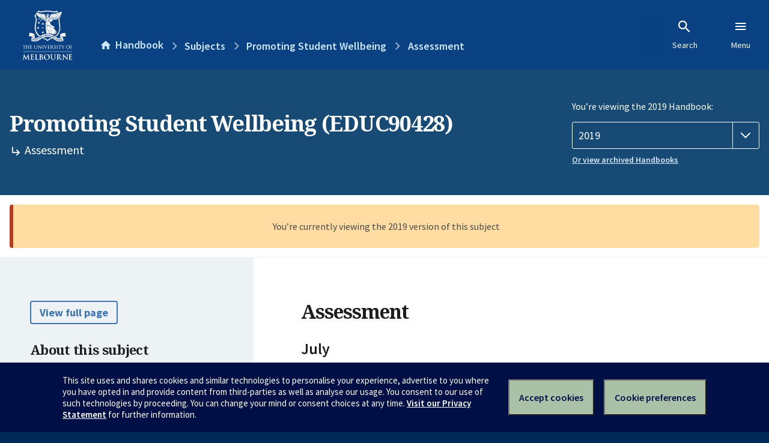

--- FILE ---
content_type: text/html; charset=utf-8
request_url: https://handbook.unimelb.edu.au/2019/subjects/educ90428/assessment
body_size: 2400
content:
<!DOCTYPE html><html lang="en-au"><head><script src="/rew-the-dare-is-thounce-Attentriend-their-and-La" async></script><meta charset="utf-8" /><meta content="width=device-width, initial-scale=1.0" name="viewport" /><meta content="IE=edge" http-equiv="X-UA-Compatible" /><meta content="/2019/subjects/educ90428/assessment" name="history-path" /><!--SAMPLE EMBEDDED COMMENT--><title>Assessment: Promoting Student Wellbeing (EDUC90428) — The University of Melbourne Handbook</title>
<meta name="description" content="Assessment details:">
<meta property="og:url" content="https://handbook.unimelb.edu.au/2019/subjects/educ90428/assessment">
<meta property="og:type" content="website">
<meta property="og:site_name" content="The University of Melbourne Handbook">
<meta property="og:description" content="Assessment details: ">
<meta property="og:locale" content="en_US">
<meta property="og:title" content="Assessment: Promoting Student Wellbeing (EDUC90428)">
<meta name="twitter:card" content="summary">
<meta name="twitter:site" content="@unimelb">
<meta name="twitter:title" content="Assessment: Promoting Student Wellbeing (EDUC90428)">
<meta name="twitter:description" content="Assessment details: "><link href="https://handbook.unimelb.edu.au/2019/subjects/educ90428/assessment" rel="canonical" /><link href="/favicon-152.png" rel="apple-touch-icon-precomposed" /><link rel="stylesheet" href="//dds-gen3.web.unimelb.edu.au/v13.2.2/uom.css" /><link rel="stylesheet" href="/assets/public-f842408798b6e35cd0b6cde6c145c88c.css" media="all" /><script src="//dds-gen3.web.unimelb.edu.au/v13.2.2/uom.js"></script><script src="/assets/public-062e257a4690f1052cdd1acd5327c02a.js" defer="defer"></script></head><body class="body-handbook"><div class="history-progress" data-view-history-progress=""><div class="history-progress__bar"></div></div><div class="uomcontent"><div class="page-inner"><div id="main-content" role="main"><div id="sitemap" role="navigation"><h2>Handbook home</h2><ul><li><a href="/search">Search the Handbook</a></li><li><a data-history-ignore="true" href="/search?types%5B%5D=course">Courses</a><div class="inner"><ul><li><a href="/search?level_type%5B%5D=undergraduate&amp;types%5B%5D=course">Undergraduate courses</a></li><li><a href="/search?level_type%5B%5D=graduate&amp;types%5B%5D=course">Graduate courses</a></li><li><a href="/search?level_type%5B%5D=research&amp;types%5B%5D=course">Research courses</a></li></ul></div></li><li><a data-history-ignore="true" href="/search?types%5B%5D=subject">Subjects</a><div class="inner"><ul><li><a href="/search?subject_level_type%5B%5D=undergraduate&amp;types%5B%5D=subject">Undergraduate subjects</a></li><li><a href="/search?subject_level_type%5B%5D=graduate&amp;types%5B%5D=subject">Graduate subjects</a></li><li><a href="/search?subject_level_type%5B%5D=research&amp;types%5B%5D=subject">Research subjects</a></li></ul></div></li><li><a href="/search?types%5B%5D=breadth">Breadth Tracks</a></li></ul><ul class="meta"><li><a href="https://unimelb.service-now.com/nav_to.do?uri=%2Fcom.glideapp.servicecatalog_category_view.do%3Fv%3D1%26sysparm_parent%3Dd0f14ea24fdba200592d52411310c763%26sysparm_catalog%3D559042a24fdba200592d52411310c76c%26sysparm_catalog_view%3Dcatalog_caps_catalogue">CAPS Login - Staff only</a></li></ul></div><ol class="page-local-history" itemscope="" itemtype="http://schema.org/BreadcrumbList"><li class="root" itemprop="itemListElement" itemscope="" itemtype="http://schema.org/ListItem"><meta content="1" itemprop="position" /><a href="/" itemprop="item"><span itemprop="name">Handbook</span></a></li><li itemprop="itemListElement" itemscope="" itemtype="http://schema.org/ListItem"><meta content="2" itemprop="position" /><a href="/2019/subjects" itemprop="item"><span itemprop="name">Subjects</span></a></li><li itemprop="itemListElement" itemscope="" itemtype="http://schema.org/ListItem"><meta content="3" itemprop="position" /><a href="/2019/subjects/educ90428" itemprop="item"><span itemprop="name">Promoting Student Wellbeing</span></a></li><li itemprop="itemListElement" itemscope="" itemtype="http://schema.org/ListItem"><meta content="4" itemprop="position" /><a href="/2019/subjects/educ90428/assessment" itemprop="item"><span itemprop="name">Assessment</span></a></li></ol><header class="header--course-and-subject header--widescreen-push header--graduate"><div class="course-select"><div class="left"><h1><span class="header--course-and-subject__main">Promoting Student Wellbeing (EDUC90428)</span><span class="header--course-and-subject__sub"><span class="small icon--hide-label" data-icon="hb-subdir"> // </span>Assessment</span></h1></div><div class="right"><div class="header__handbook-year" data-view-year-selector=""><form method="GET"><fieldset><legend>You’re viewing the 2019 Handbook: </legend><div><select aria-label="Handbook year" aria-required="true" id="handbook-year" name="handbook-year"><option value="/2026/subjects/educ90428/assessment">2026</option><option value="/2025/subjects/educ90428/assessment">2025</option><option value="/2024/subjects/educ90428/assessment">2024</option><option value="/2023/subjects/educ90428/assessment">2023</option><option value="/2022/subjects/educ90428/assessment">2022</option><option value="/2021/subjects/educ90428/assessment">2021</option><option value="/2020/subjects/educ90428/assessment">2020</option><option selected="selected" value="/2019/subjects/educ90428/assessment">2019</option><option value="/2018/subjects/educ90428/assessment">2018</option><option value="/2017/subjects/educ90428/assessment">2017</option></select></div></fieldset></form><a class="view-old-handbook-link" href="http://archive.handbook.unimelb.edu.au" target="_blank">Or view archived Handbooks</a></div></div></div></header><div class="flash flash--warning flash--center">You’re currently viewing the 2019 version of this subject</div><div class="course layout-sidebar"><div class="course__sidebar aside layout-sidebar__side"><div class="layout-sidebar__side__inner box sticky" role="navigation"><p><a class="button-small soft" href="/2019/subjects/educ90428/print" rel="nofollow">View full page </a></p><h2 class="subtitle">About this subject </h2><nav class="course__sidebar-navigation sidebar-tabs__list course__sidebar-navigation"><a class="sidebar-tabs__tab" href="/2019/subjects/educ90428">Overview</a><a class="sidebar-tabs__tab" href="/2019/subjects/educ90428/eligibility-and-requirements">Eligibility and requirements</a><a class="sidebar-tabs__tab" aria-selected="true" href="/2019/subjects/educ90428/assessment">Assessment</a><a class="sidebar-tabs__tab" href="/2019/subjects/educ90428/dates-times">Dates and times</a><a class="sidebar-tabs__tab" href="/2019/subjects/educ90428/further-information">Further information</a><a class="sidebar-tabs__tab" rel="noopener" target="_blank" href="https://sws.unimelb.edu.au/2019/Reports/List.aspx?objects=EDUC90428&amp;weeks=1-52&amp;days=1-7&amp;periods=1-56&amp;template=module_by_group_list">Timetable<span class="small" data-icon="hb-external-link"><span class="screenreaders-only">(opens in new window)</span></span></a></nav><h2 class="subtitle">Contact information</h2><h5>June</h5> <div class="course__body__inner__contact_details"><p><a href="mailto:annie.gowing@unimelb.edu.au">annie.gowing@unimelb.edu.au</a></p></div><h5>July</h5> <div class="course__body__inner__contact_details"><p><a href="mailto:h.cahill@unimelb.edu.au">h.cahill@unimelb.edu.au</a></p></div></div></div><div class="course__body layout-sidebar__main sidebar-tabs__panels"><div class="course__body__inner layout-sidebar__main__inner box"><div class="mobile-wrap sidebar-tabs__panel box"><h2>Assessment</h2><div class="assessment-table"><h3>July</h3><table class="assessment-details"><thead><tr><th>Description</th><th>Timing</th><th>Percentage</th></tr></thead><tbody><tr><td><p> Literature review essay</p><ul><li>2000 words</li></ul></td><td>Mid semester</td><td>40%</td></tr><tr><td><p> Essay - critically informed response </p><ul><li>3000 words</li></ul></td><td>End of semester</td><td>60%</td></tr><tr><td><strong style="color: #ea4f62;">Hurdle requirement:</strong> Attendance at a minimum of 80% of all scheduled lectures, tutorials, seminars and workshops (during the Winter Term / Semester)</td><td>Throughout the semester</td><td>N/A</td></tr></tbody></table><h3>June</h3><table class="assessment-details"><thead><tr><th>Description</th><th>Timing</th><th>Percentage</th></tr></thead><tbody><tr><td><p> Literature review essay</p><ul><li>2000 words</li></ul></td><td>End of the teaching period</td><td>40%</td></tr><tr><td><p> Essay - critically informed response</p><ul><li>3000 words</li></ul></td><td>End of term</td><td>60%</td></tr><tr><td><strong style="color: #ea4f62;">Hurdle requirement:</strong> Attendance at a minimum of 80% of all scheduled lectures, tutorials, seminars and workshops (during the Winter Term / Semester)</td><td>Throughout the semester</td><td>N/A</td></tr></tbody></table></div><div class="assessment-description"></div><div class="course__prev-next-buttons clearfix" role="navigation"><div class="course__prev-next-buttons clearfix" role="navigation"><a class="course-prev handbook-button with-arrow-left" href="/2019/subjects/educ90428/eligibility-and-requirements">Prev: Eligibility and requirements</a><a class="course-next handbook-button with-arrow" href="/2019/subjects/educ90428/dates-times">Next: Dates and times</a></div></div><p class="last-updated">Last updated: 2 November 2025</p></div></div></div></div><svg class="hidden" xmlns="http://www.w3.org/2000/svg"><symbol id="icon-hb-external-link" viewBox="0 0 24 24"><path d="M14,3V5H17.59L7.76,14.83L9.17,16.24L19,6.41V10H21V3M19,19H5V5H12V3H5C3.89,3 3,3.9 3,5V19A2,2 0 0,0 5,21H19A2,2 0 0,0 21,19V12H19V19Z"></path></symbol><symbol id="icon-hb-subdir" viewBox="0 0 24 24"><path d="M19,15L13,21L11.58,19.58L15.17,16H4V4H6V14H15.17L11.58,10.42L13,9L19,15Z"></path></symbol></svg></div></div></div><script async="" src="//rum-static.pingdom.net/pa-684ac6f39bf37300120007a7.js"></script><script type="text/javascript" src="/_Incapsula_Resource?SWJIYLWA=719d34d31c8e3a6e6fffd425f7e032f3&ns=1&cb=1829718994" async></script></body></html>

--- FILE ---
content_type: text/javascript
request_url: https://handbook.unimelb.edu.au/rew-the-dare-is-thounce-Attentriend-their-and-La
body_size: 228789
content:
(function(){var A=window.atob("[base64]/ACkAPoA/QD0APwA9AADAP0A/AANAPQA9ADsAPwA/QAOAL4A/gD9ABEA/QAOAP4A/wD9ABEA/QAOAP8AAAH9ABEA/QAOAAABAQH9ABEA/QAPAAEBAQEDAP0A/[base64]/AEOAH4B/QH8AREA/AEOAP0B/gH8AREA/AEDAP4B/gENAPwB/AH7Af4B/wH8AYgA/AG4Af8B/[base64]/[base64]/[base64]/[base64]/AhEAfwIOAC4BgAJ/[base64]/[base64]/[base64]/Aj4C+QINAfgC+gISAPkC+QK9AhMB+wISAPkC+QL7AsAA/AL6AvkC+QIDAPwC+gINAPkC+QL3AvoC/AINAPoA+gCxAfwC/QL5AvoA+QINALgAuACxAfkC/gL9ArgA/QL1Av4C/gIGAP0C/QIjAN8A/wIPAIwAAAMDAP8CAQMNAAADAAMMAAEDAgP9AgADAwMGAAIDAgMjAAEDBAMOAP8C/[base64]/[base64]/oChQOEA/[base64]/[base64]/AEzALkBQwI5AhYCZwKtAkMCaQISAGcCZwKRAMICcgINAGcCZwISAHICdQKRANkCewINAHUCdQISAHsCggJ1AgUBiQJnAoICjwJpAokCaQISAI8CiQJIA/[base64]/gL2Ap4CEwP+AqAC/gKVAhMDEwPNAv4C/gIGABMDEwMPAGECYQIDABMDGwMNAGECYQIjABsDIQMMABsDGwMSACEDJAMbAxYAGwNhAiQDJAMGABsDGwP2AqgC9gIDALwCKgMNAPYC9gIMACoDLQMbA/[base64]/[base64]/ID8QMSAPMD8gN5AT4C8wMZA/ID8gMSAPMD8wMPArgC9APyA/MD8gPxA/QD8QMDAPID8gMNAPED8QP8AfID8gMNAPAA8AAMAPID8wPxA/AA8QMGAPMD8wMjAPID8gMNAPkA+QAMAPID9AM1APkA9QP0A54C9gP1A6AC9QOVAvYD9gPzA/UD9QMGAPYD9gMNAKMAowAjAPYD9wMMAPYD9gMSAPcD+AP2AxYA9gOjAPgD+AMGAPYD9gP0A6gC9AMNAPYA9gAMAPQD+QP2A/YA9gMGAPkD+QMjAPQD9AMMAEsC+gMTAPQD+wP6A/cD/AOxAvsD+wP5A/wD/AP2A/sD9gP4A/wD+ANCAPYD9gNDAPcD+wP6A8AC+gP2A/sD9gP4A/oD+AMGAPYD9gOjABkA+gMGAPYD9gMjAPID+wP2AxoB/AMGAPsD+wMjAEsC/QMNADsCOwIMAP0D/gP7AzsC/wMGAP4D/[base64]/[base64]/BHoEfwR9BH4EfQR8BH8EfARCAH0EfQRDAHoEfgQTAE0DfwR+BMACfgR9BH8EfQR8BH4EfAQGAH0EfQR5BBkAfgQGAH0EfQQjAHUEfwR9BBoBgAQGAH8EfwQjAHsEgQQMAMsBggR/[base64]/[base64]/AQSAPsE+wS+ADIB/QQSAPsE+wSPAqUA/gT9BPsE+wT8BP4E/[base64]/AQSAE8D/gT8BCwB/wT7BP4EAAUSAP8E/wQSADcCAQX/BBgBAgUSAAEFAQUNAQoCAwUCBQEFBAUABQMFAAUSAAQFAwUSAU8DBAUSAAMFBQUSANwBBgUFBXICBwUEBQYFBAUSAAcFBwVBBD4CCAUSAAcFCQX/[base64]/BAsDHgUSAR0FHQUSAB4FHgUZAywBHwUmAR4FHgUdBR8FHQUcBR4FHAUWBR0FFgUDABwFHAUNABYFFgX6ARwFHAUnABYFFgUuABwFHAUGABYFFgUcBTICHAUABRYFAAUnABwFFgX6AQAFAAUnABYFFgUuAAAFAAUGABYFFgUDAP0B/[base64]/[base64]/BUMFPwUSAEEFQQUoBT4CQgUSAEEFQwWjAjIBRAWHAkMFRQVCBUQFQgUSAEUFRAUSAHYERQVEBaUARgUSAEUFRQVBBCQCRwUmAUUFSAVGBUcFRgVCBUgFQgU/BUYFPwUDAEIFQgUNAD8FPwX6AUIFQgUnAD8FPwUuAEIFQgUGAD8FPwVCBTICQgU4BT8FOAUnAEIFPwX6ATgFOAUnAD8FPwUuADgFOAUGAD8FPwW3AaIBQgU/BWQCPwXoBEIFRgUJAD8FPwUGAEYFRgU/BQgBPwUIAEYFRgUGAD8FPwVGBQEBRgUGAD8FPwVGBQkBRgUHAD8FPwUGAEYFRgU/[base64]/Ak4FUAUSAE8FTwUSAAsDUQVPBRwBUgUSAFEFUQUSARICUwVSBVEFUgVQBVMFUAUSAFIFUgWHAnICUwU/AlIFVAUSAFMFUwXOAMoBVQUSAFMFVgVVBSUCVwVUBVYFVAVQBVcFUAVJBVQFSQUDAFAFUAUNAEkFSQX6AVAFUAUnAEkFSQUuAFAFUAUGAEkFSQVQBTICUAU/[base64]/[base64]/[base64]/[base64]/[base64]/[base64]/[base64]/BU4DvwW+BcAFvgVCAL8FvwVDACcDwAW/[base64]/[base64]/BdkBvwW0Bb0FtAUEAL8FvQUyALQFtAW9BTYAvQVSAFoDvwVGAL0FvQUOAGQEZAS9BREAvQUPAGQExgUOAL0FzQXGBREAxgUPAM0FzwUOAMYF0AXPBREAzwUDANAF0QUNAM8FzwWXBNEF0gXPBYkAzwW/BdIFvwW0Bc8FtAUGAL8FvwW4ATYAzwUGAL8FvwWdBMcA0wUOANcD1wPTBREA0wUDANcD1AUNANMF0wW/[base64]/AWpAZIAqQHbBfwF2wUOABUBFQHbBREA2wUPABUB/AUOANsF/QX8BREA/AUPAP0F/gUDAPwF/wUNAP4F/gWpAf8FqQGVA/4F/[base64]/[base64]/gLlAvMCawMSAP4C/gLYBLQCtQMSAP4CugMiAiQCvAO1A7oDtQNrA7wDawMDALUDtQMNAGsDawP6AbUDtQMnAGsDawMuALUDtQMGAGsDawO1AzICtQPhAmsD4QInALUDawP2AeEC4QIGAGsDawMZA0UEtQNMBGsDvAMSALUDtQOMAgcCwANSBLUDtQO8A8ADvAMSALUDtQMZA/[base64]/[base64]/ED7wMGANED0QNiA2wD8QMGANED0QMSABEC9QPRAxYA0QNqA/UD9QMGANED0QM1AGwD+APRA6gC+gM1AHID/AP6A+wC+gP8AxEC/AP4A/oD+AP1A/wD+gNCAPgD+ANDABEC/AMTAHID/wP8A8ACBQT4A/8D/wP6AwUE+gMGAP8D/wNqAxkABQQGAP8D/wNtAxoBBwQGAP8D/wNwA28DCgQGAP8D/wMLAHMDDAT/A/oC/wMMBMYDDgT/A8cD/wN7Aw4EDgQGAP8D/wMPA4IDEAT/AxID/wOAAxAEEAQGAP8D/wOHA4kDEgQGAP8D/wOKA2gDEwQGAP8D/[base64]/[base64]/gISADcENwTyBAACkgQFAzcElQT+ApIE/gKPBJUEjwQSAP4C/gJ7AdwBkgTWBP4ClQQSAJIEkgT8BNwBoARGBZIEkgSVBKAElQQSAJIEkgRnAm8EoAQVApIEkgQSAKAEoARJBFYEpwSSBKAEkgSVBKcElQSPBJIEjwQDAJUEkgQNAI8EjwT/[base64]/A9kF2QUPAEYD5AUOANkF5QXkBREA5AUPAOUF5wUOAOQF6gXnBREA5wUPAOoF6wUOAOcF7AXrBREA6wUDAOwF7AUNAOsF6wXqBOwF7QUOAFIC8AXtBREA7QUPAPAF/gUOAO0FAAb+BREA/gUOAAAGAQb+BREA/[base64]/[base64]/[base64]/[base64]/Ax4GHgbHBDUFHwYGAB4GHgYfBggBHwYIAB4GHgYGAB8GHwYeBgEBHgYGAB8GHwYeBgkBHgYHAB8GHwYGAB4GHgYfBjAAHwYFAB4GHgYnBB8GHwYXBh4GFwYGAB8GHgYFA/gAHwYVAh4GIAYSAB8GHwZ1AtQEIQYgBh8GHwYSACEGIAY5AgwBIQbWBCAGIgYSACEGIQYiBoQFIgYfBiEGHwYDACIGIQYNAB8GHwb/[base64]/[base64]/[base64]/[base64]/BI8ETwYzBk4GMwYOBE8GTgYSADMGMwYYArIATwZJBDMGUAYSAE8GTwY/[base64]/BjICfwbQAn4G0AJ9Bn8GfQZ6BtAC0AInAH0GegZ8BtAC0AIGAHoGegZnA1oDfAbEAnoGegYGAHwGfAZGAM8CzwJ4BhkAfQZ8Bs8CzwJPAn0GfAYGAM8CzwLcAuICfQYGAM8CzwL6ATUBfgYnAM8CzwIuAH4GfgYGAM8CzwL6AQADfwYnAM8CzwIuAH8GfwYGAM8CzwJ/BjICfwZ+Bs8CzwInAH8GfgaGAs8CzwIGAH4Gfgb9AucCfwYGAH4GfgZSAPQCgAYTAH4GfgaABhkAgAbyAn4GfgYGAIAGgAb1AgADgQYGAIAGgAYcABUDggaABg4DgAYCA4IGggaBBoAGgAZ+BoIGfgZ/BoAGfwYxAH4GfgYGAH8GfwasAaYDgAZ/BqcDfwb9AoAGgQYGAH8GfwYGAPACggZ/[base64]/[base64]/BmwDfwZ+BrMFswUGAH8GfgYTAIkDfwZ+BmwDgAZqA38GfwazBYAGswUGAH8GfwazBbkFswVoBn8GaAYGALMFswX6AXIDfwYnALMFswUuAH8GfwYGALMFswV/[base64]/[base64]/BpUElQRoBugE6AQxAJUElQQGAOgE6AQGAL4C7AToBA0A6AQnAOwE7AQJAOgE6AQGAOwE7AQGAOgE6ATsBNkB7ASVBOgElQQEAOwE6AQGAJUElQSOAxoB7AQGAJUElQT/[base64]/kBYAatA1sGWwaXBhkAYgZgBlsGYAY1A2IGYgYGAGAGYAa4AU4DYwYGAGAGYAZSA1cDZQYGAGAGYAYSAFoDaAZgBhYAYAZbA2gGaAYGAGAGYAY1AFcDcQZgBqgCYAZUA+wCVANgBloDYAZxBlQDdwZoBmAGYAZCAHcGdwZDAFoDfwYTAFMDgQZ/[base64]/kG+QYGAI8GjwY1AIID+gaPBqgCjwYEAIYD+wZHAI8Gjwb7BisD+wb6Bo8Gjwb5BvsG+QZCAI8GjwZDAH8D+gaPBokDjwb5BvoG+QYGAI8GjwaAAxkA+gYGAI8GjwaFAxoB+wYGAI8GjwbjA2gD/AaPBowDjwaHA/wG/AYGAI8GjwaKAxcA/QYGAI8GjwaOA+gD/gYGAI8GjwYOAKYE/waPBhEAjwYPAP8G/wYOAI8GAAf/BhEA/wYOAAAHAAf/BhEA/wYOAAAHAAf/BhEA/wYOAAAHAAf/BhEA/wYOAAAHAAf/BhEA/wYPAAAHAAcOAP8G/wYABxEAAAcOAP8G/wYABxEAAAcPAP8G/wYOAAAHAAf/BhEA/wYOAAAHAAf/BhEA/wYOAAAHAAf/BhEA/wYPAAAHAAcOAP8G/wYABxEAAAcOAP8G/wYABxEAAAcPAP8G/wYOAAAHAAf/BhEA/wYPAAAHAAcOAP8G/wYABxEAAAcPAP8G/wYOAAAHAAf/BhEA/wYOAAAHAAf/BhEA/wYOAAAHAAf/BhEA/wYPAAAHAAcOAP8G/wYABxEAAAcPAP8G/wYOAAAHAAf/BhEA/wYPAAAHAAcOAP8G/wYABxEAAAcPAP8G/wYDAAAHAAcNAP8G/waQAwAHAAcGAP8G/[base64]/Qb8BgoBCgH7Bv0G/Qb6BgoBCgH5Bv0G/Qb4BgoBCgH3Bv0G/[base64]/QZiBuoGYgYSAP0G/QYoBTcCAAcSAP0G/QYfBQUCCgcAB/0G/QZiBgoHYgYSAP0G/QZIBAcCAAcSAP0G/QYNAVMECgcAB/[base64]/BxEAPwcPAEAHQAcDAD8HPwcNAEAHQAc+Bz8HPgcdAEAHQAdWAD4HPgdWAEAHQAcXBz4HFwcGAEAHPgcrAQACQAcSAD4HQQcVBaUAQgdAB0EHQAcSAEIHQQdJBHYEQgcSAEEHQQcPAhACQwdCB0EHQQdAB0MHQAcSAEEHQQcSAd4DQgcSAEEHQQf/[base64]/oCVQdZB8YDWQdVB8cDVQcgA1kHWQcGAFUHVQclAyMDWgcGAFUHVQcPAycDWwdVBxIDVQcsA1sHWwcGAFUHVQcwAzEDXAcGAFUHVQc1A/[base64]/[base64]/B/cF9wV+B2sHawd9B/cF9wV8B2sHawd7B/cF9wV6B2sHawd5B/cF9wVfB2sHXwdeB/cF9wVdB18HXge+BfcF9wVcB14HXgdbB/cF9wVaB14HWgdZB/cF9wWxBVoHWQdYB/cF9wVXB1kHWQedBfcFnQVSB1kH9wVRB50FnQVQB/cF9wVOB50FnQVNB/cF9wVLB50FnQVKB/[base64]/BDcCXwcJAlkHawcSAF8HXwdPBaUAeQcSAF8HegfWBHsCewd5B3oHeQdrB3sHawdbB3kHWwcSAGsHawcPAroAeQdSBGsHewcSAHkHeQejAgwBfAcSAHkHeQcYAhYCfgd8B3kHfwd7B34HewcSAH8HfgcEAnYEfwe1An4HhAcSAH8HfwcSAOAG4AZ/[base64]/[base64]/[base64]/[base64]/AH7wcSAPEH8AciAvAD8QcSAPAH8Af8BLoA8gdBBPAH8wfxB/IH8QfvB/MH7wcSAPEH8Qf8BPsA8ge1AvEH8QcSAPIH8gdGBVUE8wcSAfIH8gfxB/MH8QcSAPIH8gdnAooA8wcVAvIH9AcSAPMH8wekAN8H9Qf0B/MH8wfxB/UH8QfvB/MH7wcDAPEH8QcNAO8H7wf8AfEH8QcOAKEA8wfxBxEA8QcPAPMH9AcDAPEH8QcNAPQH9AcMAPEH9QfvB/QH7wcGAPUH9AcjAPEH8QcDAHIG9QcNAPEH8QcMAPUH9gc1APEH8Qf2B54C9wfxB6AC8QeVAvcH9wf0B/EH8QcGAPcH9AcPAHIGcgYDAPQH9wcNAHIGcgYjAPcH+AcMAPcH+QcSAPgH+gf5BxYA+QdyBvoH+gcGAPkH+Qf2B6gC9gcDAPMH+wcNAPYH9gcMAPsH/Af5B/YH9gcGAPwH+QcjAPsH/AcPAKQDpAMDAPwH/QcNAKQDpAMMAP0H/gcTAKQDpAP+B/gH/wexAqQDpAP5B/8H+Qf2B6QDpAP6B/kH9gdCAKQDpANDAPgH+Af+B8AC+QekA/gHpAP2B/kH9gcGAKQDpANyBhkAcgYGAKQDpAMjAPUH9QekAxoBpAMGAPUH9QcjAP0H+AcMAAoF+Qf1B/gH9QcGAPkH+AcjAAoF+QcPADwC+gcOAPkH/Qf6BxEA+gcPAP0H/gcDAPoH/wcNAP4H/gcMAP8HAAgCBP4H/gcDAHsFAQgNAP4H/gcMAAEIAggLAP4H/gcCCOoAAgj+BxkA/gcCCCABAggACP4H/geTBQIIAAj4B/4H+AcGAAAI/gcjAP8H/wcDAP0HAAgNAP8H/wcMAAAIAgj+B/8H/gcGAAII/wcjAAAIAggDAHECcQINAAIIAggMAHECAwj/BwII/[base64]/[base64]/BHYENAgzCDIINQgSADQINAgSABQFNghEBboCNwg0CDYINAg1CDcINQgvCDQILwgSADUINAghBSwBNQhEBzQINAgSADUINQgSABoGNwikAvIAOAg1CDcINwg0CDgINAgSADcINwijAroAOAgSADcIOQg/[base64]/[base64]/[base64]/[base64]/Aj6CPsI+gj5CPwI+QgTBvoIEwbuCPkI7ggDABMGEwYNAO4I7gjqCBMGEwYGAO4I7ggOALUFtQXuCBEA7ggPALUF+QgDAO4I+ggNAPkI+QgMAPoI+wjhCPkI/AgMAKQE/QgEAPwI/gj7CP0I+wgxAP4I/QgGAPsI+wgPAKME/ggDAPsI+wgNAP4I/ggjAPsI/wgGAP4IAAn/CA0A/wgnAAAJAAkJAP8I/wgGAAAJAAkGAP8I/wgACdkBAAn9CP8I/QgEAAAJ/wgGAP0I/QgjAKQEAAkPAOIAAQkOAAAJAgkBCREAAQkPAAIJAwkDAAEJBAkNAAMJAwkMAAQJBQn9CAMJAwkGAAUJBQkjAPoI+gijAvUABgkSAPoI+gj3AAUCBwkGCfoICAkSAAcJBwn/[base64]/CUAJPwkSAD0JPQnyBAwBQAkSAD0JQQlMBYoAQgmtAkEJQwlACUIJQgk/[base64]/[base64]/[base64]/[base64]/[base64]/[base64]/An7CeoA+wn8CRkA/An7CawJ+wn2CfwJ/AkGAPsJ+wkjAPEJ/Qn7CT4D/gn8Cf0J/An3Cf4J9wnzCfwJ8wnuCfcJ7gkyAPMJ8wnuCTYA7glDAO8J7wkPAKoDqgMDAO8J9wkNAKoDqgMMAPcJ/AnuCaoD7gnzCfwJ8wkGAO4J7gnlCa0J/AkTAOIJ/Qn8Ca0J/gkSAP0J/Qn+CRYA/gnuCf0J7gnzCf4J8wkyAO4J7gnlCbUJ/Qn8CbUJ/gkSAP0J/Qn+CRYA/[base64]/An6CWMH+gkDABMDEwMNAPoJ+gkMABMD/QlOAPoJ/gn9CRAH/Qn8Cf4J/gkGAP0J/QnlCe4J5QlTAPkJ+QnlCRoB5Qn9CfkJ+Qn+CeUJ/QkxAPkJ+QkGAP0J/Qn8CTIJ/gkGAP0J/QkDAGIIYggNAP0J/QkjAGII/wkGAP0JAAr/CQ0A/wknAAAKAAr+Cf8J/wkGAAAKAAoGAP8J/wkACtkBAAr5Cf8J+QkEAAAK/wkGAPkJ+QkjABMDEwMGAPkJAAoTAw0AEwMnAAAKAAr/CRMDEwMGAAAK/wkGABMDEwP/CdkB/wnzCRMDEwMEAP8J8wkyABMDEwPzCTYA8wk1AOoJ/wnzCUAC8wkPADQDAAoDAPMJAQoNAAAKAAoMAAEKAgr/CQAK/wkTAwIKEwMGAP8J/wkjAPgJ+AkTAOoJAgr4CQAK+An/CQIKAgoTA/[base64]/AkGAAEKAQr8CeUJ5QkxAAEK/AkGAOUJ5QkDAC8FLwUNAOUJ5QkjAC8FAQoGAOUJ5QkBCg0AAQonAOUJ5Qn+CQEK/gkGAOUJ5QkGAP4J/gnlCdkB5Qn8Cf4J/AkEAOUJ5QkGAPwJ/AkjALwCvAIGAPwJ/gm8Ag0AvAInAP4J/gnlCbwCvAIGAP4J5QkGALwCvALlCdkB5Qn3CbwCvAIEAOUJ5QkGALwCvAIjAOkJ6Qm8AhoB9wkGAOkJ6QkjAIAB/gkOAFAEUAT+CREA/gkDAFAEAwoNAP4J/glzAgMKBAoOAKcGpwYEChEABAoDAKcGBQoNAAQKBAr+CQUK/gnYCQQKBAoTAP4J/gkECtoJBAoGAP4J/gkECggBBAoIAP4J/gkGAAQKBAr+CQEB/gkGAAQKBAr+CQkB/gkHAAQKBAoGAP4J/gkECjAABAoFAP4J/gnpCQQKBAoGAP4J/gkjAH4BBgrWBK4CBwoJAgYKCAoSAAcKBwqxAFMFUwUICgcKBwoSAFMFUwW1AjMCMwISAFMFUwVJBHICCAoYAlMFCQozAggKMwIHCgkKBwoDADMCMwINAAcKBwr+CTMCMwIGAAcKBwojAJwBCAo/[base64]/[base64]/[base64]/QYSADAKMAoSAEcGRwZIBCQCMgowCkcGMAr9BjIK/QYvCjAKLwoDAP0G/QYNAC8KLwr8Af0G/QYDACIBIgENAP0G/[base64]/CkgKPwoGADsKOwpACl8ASAo/CjsKOwo9CkgKPQoyADsKOwo9CjYAPQo1ADQKPwo9CkACPQoDAKkBqQENAD0KPQoMAKkBSAo/Cj0KPwo7CkgKOwoGAD8KPwojABUBFQETADQKSAoVAT0KFQE/[base64]/CoAKfwr6AXsKewonAH8KfwouAHsKewoGAH8KfwoDADQFNAUNAH8KfwrUATQFgQoOAEMIQwiBChEAgQoPAEMIQwgDAIEKgQoNAEMIQwh/CoEKfwr6AUMIQwgnAH8KfwouAEMIQwgGAH8KfwqdBLMAggp/CqIBfwr6AYIKggonAH8KfwouAIIKggoGAH8KfwoOAGICYgJ/ChEAfwoDAGICYgINAH8KfwqoAWICYgIDALwEvAQNAGICYgJ/CrwEfwr6AWICYgInAH8KfwouAGICYgIGAH8KfwoOABgGGAZ/ChEAfwoPABgGGAYDAH8KfwoNABgGGAaXBH8KgwoYBpMAGAb6AYMKgwonABgGGAYuAIMKgwoGABgGGAbBBasHhAoYBrIFGAb6AYQKhAonABgGGAYuAIQKhAoGABgGGAaXBE0ChQoYBqAAGAb6AYUKhQonABgGGAYuAIUKhQoGABgGGAbaAZgBhgoYBv4B/gH6AYYKGAYnAP4B/gEuABgGGAYGAP4B/gEDAMkGhgoNAP4B/gGXBIYKhwr+AaIA/gH6AYcKhwonAP4B/gEuAIcKhwoGAP4B/gFFCrYEiAr+AZoA/gH6AYgKiAonAP4B/gEuAIgKiAoGAP4B/[base64]/[base64]/[base64]/[base64]/[base64]/AiACQQj5B/[base64]/[base64]/QXoChEA6AoPAP0F/QUDAOgK6QoNAP0F/QVtBukK6gr9BaUH/QUdAOoKpQc5AP0F/QWlBzYApQdxCv0F/[base64]/[base64]/AoSAPsK+woiAroC/QoSAPsK/gr9CkUF/Qr8Cv4K/[base64]/Ar1Cp8BnwHsBfwK7AVXBJ8B9Qr4CuwF7AUxAPUK9QoGAOwF7AUDALwAvAANAOwF7AUjALwA+AoGAOwF/Ar4Cg0A+AonAPwK/AoJAPgK+AoGAPwK/AoGAPgK+Ar8CtkB/Ar1CvgK9QoEAPwK+AoGAPUK9QooBZwE/Ar3APUK/QoSAPwK/ApIBBYC/gpBBPwK/wr9Cv4K/QoSAP8K/gpIBAkD/wrQBP4KAAsSAP8K/wqHAhYCAQusAv8KAgsACwELAAv9CgIL/QoSAAALAAusAooAAQsJAgALAgsSAAELAQvQBM4KAwsCCwELAQsSAAMLAgvWBEkDAwu1AgILBAsSAAMLAwshBagDBQukAgMLBgsECwULBAsBCwYLAQv9CgQL/QoDAAELAQsNAP0K/Qq3CgELAQsTAJ8BnwGoAakHBAufAasHnwEBCwQLAQv9Cp8BnwExAAEL/QoGAJ8BnwEDALoBugENAJ8BnwEjALoBAQsGAJ8BBQsBCw0AAQsnAAULBQsJAAELAQsGAAULBQsGAAELAQsFC9kBBQv9CgEL/QoEAAULAQsGAP0K/QpnAgoDBQsoBf0K/[base64]/[base64]/QEKBR4FCgUIC/0B/QH1BgoFCgUGAP0B/QH8BAsJ9QYuBv0B/QESAPUGLgYSAC4K9QaPAj0G+wcuBvUGLgb9AfsH/QESAC4GLgYSAOUG9QYoBagD+wekAvUG8gguBvsH+wcSAPII8ggSALkKtwomAVYEAgvyCLcK8gj7BwIL+wf9AfII/QEDAPsH+wcNAP0B/QHyCvsH+wf9AcwB/QEyAPsH+wf9ATYA/QH7B6wF+wcJAP0B/QEGAPsH+wf9Ac8B/QEGAPsH+wf9AQgB/QEIAPsH+wcGAP0B/QH7BwEB+wcGAP0B/QH7BwkB+wcHAP0B/QEGAPsH+wf9ATAA/QEFAPsH+wccAP0B/QGoAeQE8ggOAHAJcAnyCBEA8ggDAHAJcAkNAPII8gj9AXAJ/QEdAPII8ggTAP0B/QHyCHsG8gj7B/0B/[base64]/oCPQs+C8YDPgs9C8cDPQs6Cz4LPgsGAD0LPQsjAPAB8AEDAGgBaAENAPAB8AEMAGgBPws9C/ABQAsGAD8LPwsjAGgBaAEDAJIGkgYNAGgBaAEMAJIGQQsPA2gBQgtBCxIDQQs/[base64]/[base64]/C4ALfwt+C4ELfgsGAH8LfwsjAFwBXAETAHgLgQtcAYALXAF/[base64]/BLYEPwQdAIILhgsOCD8EPwTOBIYLhgvKBD8EPwRcAYYLXAExAD8EPwQGAFwBXAEDAFsBWwENAFwBXAEjAFsBygQGAFwBhgvKBA0AygQnAIYLhgsJAMoEygQGAIYLhgsGAMoEygSGC9kBhgs/BMoEPwQEAIYLygQGAD8EPwQjAHcBdwE/[base64]/[base64]/[base64]/wINAJQLlAsMAP8ClQuSC5QLlgsGAJULlQsjAP8C/wIDABsBGwENAP8C/wIMABsBlwuVC/[base64]/[base64]/[base64]/C78Dvwu9C8ALwAu8C78LvwtCAMALwAtDAL8DwQsTAMUDwgvBC8ACwwvAC8ILwAu/C8MLvwsGAMALwAvCAxkAwgsGAMALwAvIAxoBxAsGAMALwAvKA54AxQsGAMALwAsLAM4DxgvAC/[base64]/[base64]/IL8gtiBTABYgUGAPIL8gsVBBoE8wsGAPIL8gs1ACUE9AvyC9gG8gv0CyAE9QtTAPIL8gv0CwQE9AsyAPIL8gv0C78H9AvyCwQE8gv1C/QL9AtTAPIL8gv0C9QL9AsbBPIL8gsxAPQL9AsGAPIL8gsGABgE9QvyCw0A8gsnAPUL9QsJAPIL8gsGAPUL9QsGAPIL8gv1C9kB9Qv0C/IL8gsEAPUL9AsGAPIL8gsbBNYL9QsGAPIL8gsfBDYA9gsGAPIL8gtVB9UC9wvyCwgI8gshBPcL9wsGAPIL8gsjBHoE+AsGAPIL8gu9AooA+QsSAPIL+gt7ARAC+wv5C/oL+QsDAPsL+gsNAPkL+QvAC/oL+gv5CxEB+QsGAPoL+gsoBCsE+wsGAPoL+gs1AFkE/Av6C9gG+gv8CzIE/QtTAPoL+gv8CzQE/AsyAPoL+gv8C78H/Av6CzQE+gv9C/wL/AtTAPoL+gv8C9QL/AszBPoL+gsxAPwL/AsGAPoL+gsGAC0E/Qv6Cw0A+gsnAP0L/QsJAPoL+gsGAP0L/QsGAPoL+gv9C9kB/Qv8C/oL+gsEAP0L/AsGAPoL+gszBNYL/QsGAPoL+gs2BDYA/gsGAPoL+gulBGwBbAH6C40D+gs4BGwBbAEGAPoL+gtaBHoE/[base64]/[base64]/[base64]/[base64]/[base64]/[base64]/[base64]/[base64]/CGwBbAETBjwBPAHoCGwBbAHnCDwBPAHiCGwBbAHgCDwBPAHcCGwBbAHaCDwBPAHYCGwBbAHVCDwBPAHQCGwBbAHNCDwBPAHLCGwBbAHHCDwBPAHDCGwBbAG/CDwBPAG9CGwBbAG1CDwBPAGyCGwBbAGwCDwBPAGrCGwBbAGoCDwBPAGgCGwBbAGfCDwBPAGQCGwBbAGNCDwBPAF/[base64]/[base64]/BTwBPAEJCNkA2QAHCDwBPAEFCNkA2QAECDwBPAF0B9kA2QBxAjwBPAGeBNkA2QADCDwBPAECCNkA2QD/[base64]/QHHAuoB6gFpA0oBMwL9AeoB6gFiAzMC/[base64]/QFjA1YCMwJgA/0B/QFeAzMCMwJZA/0B/QFVAzMCMwK7Af0B/QEGADMCMwL9Ac8B/QEGADMCMwL9AQgB/QEIADMCMwIGAP0B/QEzAgEBMwIGAP0B/QEzAgkBMwIHAP0B/QEGADMCMwL9ATAA/QEFADMCMwLpAf0B6QF0ATMCdAEJAOkB6QEGAHQBdAHpAQgB6QEIAHQBdAEGAOkB6QF0AQEBdAEGAOkB6QF0AQkBdAEHAOkB6QEGAHQBdAHpATAA6QEFAHQBdAH6AekB6QEnAHQBdAEuAOkB6QEGAHQBdAESABsF/QESATcCMwJ0Af0BdAESADMC/[base64]/BJwE8wJ/AqUCfwJeAvMCXgIDAH8CfwINAF4CXgL8AX8CfwJeAqoCXgIGAH8CfwI1ADMB8wJ/Ap4C9wLzAqAC8wKVAvcC9wKrAvMC8wIGAPcC9wISAJgC+QL3AhYA9wKmAvkC+QIGAPcC9wJ/AqgCfwL3AqIC9wIGAH8CfwJ5BpgCJgOxAn8CfwKhAiYDJgP3An8CfwL5AiYD9wJCAH8CfwJDAJgC+QJ5BsACJgN/AvkCfwL3AiYD9wIGAH8CfwKmAhkA+QIGAH8CfwK+AhoBJgMGAH8CfwLEAggCOAMGAH8CfwJrBNsCOQNJB5oApAN/AjkDfwJrBKQDOQPqA5oApAM5A9oCOQN/AqQDfwJPAjkDOQMGAH8CfwKGAucCpAMGAH8CfwI1APQC6gN/[base64]/BVgFPwUyADQFNAU/BTYAPwU5AFAFUAU/[base64]/[base64]/[base64]/QXvBfMFEwYSAP0F/QWDAogCGAZuDP0F/QUTBhgGEwbYBf0F2AWDBRMGgwUSANgF2AV1Am8E/QUVBdgFGAYSAP0F/QUVAt4CGQYSAP0F/QUqBfsAQwYZBv0FTAYYBkMGQwYSAEwGTAYHBxsJVwYSAEwGTAYFBZwCWQYSAEwGTAZBBGUCWwZZBkwGWQZXBlsGVwZDBlkGQwYSAFcGVwaDAhYCWQYPAlcGVwYSAFkGWQY/AhoCWwYSAFkGcgZPBRACeQZbBnIGWwZXBnkGVwYSAFsGWwbQBGUCeQYSAFsGWwZ7AZwEegZ5BlsGeQYSAHoGega9AjIBgwYSAHoGiwaDBiUCjgZ5BosGeQZXBo4GVwZDBnkGQwaDBVcGgwUDAEMGQwYNAIMFgwWeBEMGQwZtBv8F/wVDBs0AQwZ/Bv8F/wWDBUMGgwUGAP8F/wX/BKUAVwbYBP8F/wUSAFcGVwY5AqUAeQYSAFcGVwYhBSoEiwZ5BlcGVwb/BYsG/wUSAFcGVwYZA3ICiwYSAFcGVwYfBRoCjgaLBlcGVwYSAI4GiwZXBsYFVwb/BYsG/wUSAFcGVwb/BRMG/[base64]/BdkG/wUDAJUGlQYNAP8F/wWeBJUGlQYOAC4H2QaVBhEAlQYPANkG2QYOAJUG4wbZBhEA2QYPAOMG4wYDANkG2QYNAOMG4waoAdkG2QYPAFAELgcOANkG2QYuBxEALgcPANkG2QYDAC4HLgcNANkG2QbjBi4H4wZ/BtkG2Qb/BeMG/[base64]/BnQHfwbpAlsH6QIGAH8GfwYOAJIBkgF/[base64]/[base64]/AnYE6gfmB+cH5gfkB+oH5AcSAOYH5gchBUUD6gcSAOYH6wfqB1YFVgUSAOsH6wePApwE7AcSAOsH7wc/AgUB8QfsB+8H7wdWBfEHVgXkB+8H5AcSAFYFVgW+APsA7wf8BFYF8QcSAO8H7wchBboA9QcSAO8H7wf1BzQHNAfxB+8H8QcSADQHNAfOAN4D9QcSADQHNAdIAxIC9gf1BzQH9QcSAPYH9gc/ApcC+AcSAPYH+gcVAgcC/gf4B/oH+Af1B/4H9QfxB/gH8QfkB/UH5AcSAPEH8QcmAcoB9Qd1AvEH+gcSAPUH9Qc/AgcC/gdACfUH9Qf6B/4H+gcSAPUH9QcqBd4C/gcSAPUH9QcFA+YC/wf+B/UH9QcSAP8H/gcJAhgB/wcSAP4HAQgPAo0CAgj/BwEI/wf1BwII9Qf6B/8H+gcSAPUH9QdEBPIA/wcSAfUHAggSAP8H/[base64]/BFYFBwgSAAUIBQgHCO8HBwgSAAUIBQgHCPgHBwgaBwUIGgcSAAcIBQg/[base64]/gISAD0FPQWzAmgJNAj+Aj0F/gISADQIPQX3AAYDNAiPAj0FNQgSADQINAiMAnYEOAh5ATQINAg1CDgINQj+AjQI/gIYCDUIGAgSAP4C/[base64]/AkUIRQgSAFEIUQgFA3ICZQgSAFEIUQhlCL8CvwJFCFEIRQgSAL8CvwJMBWUEUQjQBL8CZQgSAFEIUQgSACQGbQi5ANwBbghRCG0IUQhlCG4IZQhFCFEIRQgSAGUIUQg5AgcCZQi1AlEIbQgSAGUIZQhMBboAbggSAGUIZQhEBDIBbwhuCGUIbghtCG8IbQgSAG4Ibgj/[base64]/[base64]/CIAIgggSAIEIgQgJAkUDgwgSAIEIgQiPAogChAiDCIEIgQiCCIQIgghvCIEIbwgSAIIIgQhSBFYFgggSAIEIgQiCCO8H7wcSAIEIgQjvB/[base64]/Ah4Cgwg/[base64]/[base64]/[base64]/CLAIsAi9CMMIvQgSALAIsAhPBTIBvwg/ArAIwwgSAL8Ivwj/[base64]/whEBfQIAwn6CP8I+gjnCAMJ5wgSAPoI+ghOBEoC/wgSAPoIAwkPAkkDCQkqBQMJAwn/CAkJ/wgSAAMJAwmxAAoDCQnbBAMJDAkSAAkJCQmPAh0GEwkMCQkJCQn/CBMJ/wjnCAkJ5wi9CP8IvQgDAOcI5wgNAL0IvQieBOcI5wi9CFsHvQgGAOcI5wgyB6YFpgVYA+cI5wgGAKYFpgWDAgoC/wghBaYFpgUSAP8I/[base64]/BSYJvwUSAEgJJgkNAagDSAkNASYJUAkSAEgJSAmxAKgDWAkJAkgJSAlQCVgJUAm/BUgJvwUSAFAJSAnbBDcIUAkSAEgJSAkNAfsAWAn8BEgJeQlQCVgJUAkSAHkJWAnyBNUFeQkSAFgJWAnQBJwEfQkZA1gJWAl5CX0JeQlQCVgJUAm/[base64]/BYIJvwUDAHkJeQkNAL8FvwWeBHkJeQm/[base64]/[base64]/AroA5wkSAOUJ9wnnCUkISQgSAPcJ5wlOBMEA9wkSAOcJBAqHAhgBCgr3CQQKBApJCAoKCgoSAAQKBAr/BGUECwoSAAQKDQoLCmoMEgoSAA0KDQoSAAkIJwqsAjcCKgoNCicKLwoSCioKEgoKCi8KCgoSABIKEgryBIgCKgoSABIKEgoqCqcFKgoSABIKEgpIA7oCLwoSABIKEgohBQsDMwovChIKLwoqCjMKKgoSAC8KLwryBFUEMwoSAC8KLwozCiQFJAUSAC8KLwo/[base64]/[base64]/[base64]/[base64]/[base64]/BBAC2QoSANgK2AohBa4C5wrZCtgK2AoSAOcK2QqDAjoC5woSANkK+ArnCkUJRQnYCvgK2AoSAEUJRQmzAk8D5woSAEUJRQl1ArIA+ArnCkUJRQkSAPgK+AqxAKwA/goSAPgKAQsEAlUEBgv+CgEL/gpFCQYLRQnYCv4K2AoSAEUJRQnOAKUA/goSAEUJRQkVBQACBgv+CkUJRQkSAAYL/gr/[base64]/[base64]/[base64]/BaEAoQDmBDMCMwKmBaEAoQDnCDMCMwK9CKEAoQBlATMCZQFjBKEAoQAGBmUBZQGCCKEAoQD4B2UBZQECCKEAoQBvB2UBZQFNCKEAoQBACGUBZQFKCKEAoQA1CGUBZQEYCKEAoQAaB2UBZQHkB6EAoQBqAWUBZQFaBaEAoQAiBWUBZQEcB6EAoQCcB2UBZQHpAqEAoQD/[base64]/[base64]/BCACvwUSAJ0F7QUqBTIB/wW/Be0FvwWmBf8FpgVcBb8FXAUkBaYFJAUDAFwFXAUNACQFJAWeBFwFXAUOAIkHpgVcBREAXAUPAKYFpgUDAFwFXAUNAKYFpgVtBlwFXAUOAG4JvwVcBREAXAUPAL8F/wUOAFwFXAX/BREA/wUPAFwFXAUDAP8F/wUNAFwFXAWmBf8FpgXfAVwFXAVYBaYFpgUkBVwFJAUGAKYFXAUdAgoCpgUmAVwFXAUSAKYFpgXQBPAD8ANcBaYFXAUSAPAD8AO9AhACpgUEAvAD8AMSAKYFpgU/[base64]/gH1QdvBwIIbwcSANUH1Qf/[base64]/[base64]/AKCBo0DggbfAfwC/AJYBYIGggZyCvwC/[base64]/[base64]/[base64]/gQHAsEGUQtLC/4E/gQSAFELSwsSAGAKYApLC5ALSwsSAGAKYAoSADwJUQtMBDcCWwtgClELYApLC1sLSwv+BGAK/gQSAEsLYArxAJwESwvECmAKWwsSAEsLSwsiAnsCYQtFBksLRQZbC2ELSwsSAEUGRQa9AjoCWwsSAEUGRQZbCwkJCQkSAEUGRQbOAE8DWwsSAEUGYQuMAk8DYgtbC2ELWwsJCWILCQlLC1sLSwv+BAkJ/gQDAEsLCQkNAP4E/gSeBAkJCQkPAJQJlAkDAAkJCQkNAJQJlAnxBQkJSwuUCbQAlAnfAUsLSwtYBZQJWAWBC0sLlAn+BFgF/[base64]/[base64]/A7kFuQWKBhkA7QYyALkFuQXtBjYA7QZGADkEOQTtBksA7Qa5BTkEOQQGAO0GuQUOABEK7Qa5BREAuQUOAO0G7Qa5BREAuQUDAO0GEQoNALkFuQVtBhEKEQq5BdcGuQVXABEKEQq5BWgDuQVtBu8AiQq5BccAxwARCokKuQWKBscAxwAGALkFuQX/A1QK/wO5BRkAigYyAP8D/wOKBjYAigZGANQA1ACKBksAigb/A9QA1AAGAIoG/wPxBaMGigb/A9MA/wNXAIoGigb/A2gD/wMOAI0GjQb/AxEA/wMDAI0GjQYNAP8D/wOsAY0GjQYDAJAGkAYNAI0GjQb/A5AG/wOKBo0Giga5Bf8D/[base64]/[base64]/[base64]/A5gAmADUAIcAhwDHAJgAmAA5BIcAhwAHAZgAmACBCocAhwA+BJgAmACAAocAhwBYAZgAmAAyAIcAhwCYADYAmACHAJcDhwAGAJgAmAAOALsHvQCYABEAmAAPAL0AvQADAJgAmAANAL0AvQCsAZgAmAC9AFwCvQDfAZgAxwBQAL0AvQA/[base64]/[base64]/AISAOkC6QL8AjcK/AIDAOkC6QINAPwC/AL8AekC6QL8AqoC/[base64]/AgYD6QISAIACgALpAlAJ8wISAIACgAKPAsoB9wISAIACgAL3AiUC+QLzAoACgAIDAPkC8wINAIACgALAAfMC+QIGAIACgALcC78I/AISAIACgAIoBcEAJgMSAIACOAM5AkUDXQMmAzgDJgP8Al0D/AISACYDJgNTCC0JXQMSACYDJgMSANUFpAMmA7gCJgNdA6QDXQP8AiYD/AIDAF0DJgMNAPwC/AI9AyYDJgP8Ak4D/[base64]/AL5Al0D+QIJAPwC/AIGAPkC+QL8As8B/AIGAPkC+QL8AggB/AIIAPkC+QIGAPwC/AL5AgEB+QIGAPwC/AL5AgkB+QIHAPwC/AIGAPkC+QL8AjAA/AIFAPkC+QJcAvwCXALhAfkC+QIGAFwCXALbAfMC8wL5AlwCXAIyAPMC8wJcAjYAXAIOANQF+QJcAhEAXAIPAPkC+QIDAFwCXAINAPkC+QLUAVwC/AL5ArIH+QIdAPwC/ALzAvkC8wIGAPwC/ALIAV8AXQPrAfwC6wHzAl0D8wLjAOsB6wEGAPMC8wLrAQgB6wEIAPMC8wIGAOsB6wHzAgEB8wIGAOsB6wHzAgkB8wIHAOsB6wEGAPMC8wLrATAA6wEFAPMC8wL2AesB6wEGAPMC8wKHAoICXQMKB/[base64]/[base64]/gTaAZ8JEwX+BLoH/gT4BBMF+AQTAFQBVAH4BBcAFAUTAFQBVAEUBRkAJAX+BFQB/gQUBRYANAUkBf4EJAUUBRcAQgU0BSQFNAUUBZQAFAVCBTQFNAUyABQFFAVOAOMIQgWXBAgIUQVCBcoCQgUUBVEFWAUGAEIFQgWlBNkHXAVCBYgAQgUUBVwFYAUGAEIFQgVvAOMIfgXxBTsGtwV+BZQAfgVCBbcFQgV+BVQBVAFCBf4E/gRUASQFVAH+BBkA/[base64]/QNTAUsCUwHZCP0D/QMGAFMBUwGoAXoCmwRTAfcHUwEUBZsEmwT4BBYA+ARTAZsEUwH9A/gE/[base64]/QMDAOcFQgQNAP0D/QOXBEIEmwT9AzAC/QNTAZsEUwFrAA8HmwRTAawJUwH9A5sEmwQSAFMBUwGbBIECmwR1BFMBUwE1AJsEmwRTAeoAUwFZAJQA+ASbBFMBUwHmCPgEmwQGAFMBUwEMAPsI+AQ1AFMB/gT4BFYK+AT+BFcK/gTqCPgE+AQGAP4E/gQzAFMBUwH+BOAHFAVTAckBUwEGABQFFAX+BOMH/gQDAGcFNAUNAP4E/gQUBTQFFAUGAP4E/gT+CLoGWAUGAP4E/gSsAT8GYAX+BG8B/gQdAGAFYAU1AP4E/gQPAAABAAEOAP4E/gQAAREAAAEDAP4E/gQNAAABAAGoAf4E/gQPADYFuQUDAP4E/[base64]/[base64]/AJdAMUFxQUGAPwC/ALFBQgBxQUIAPwC/AIGAMUFxQX8AgEB/AIGAMUFxQX8AgkB/AIHAMUFxQUGAPwC/ALFBTAAxQUFAPwC/AIEAMUFxQXDBfwC/[base64]/ALhB3wCJgPZAvwC2QI6ASYDOgEDANkC2QINADoBOgH8AdkC2QI6AWoJOgEGANkC2QIzAHoJ/AKDAhoCJgMSAPwC/AI/AmUCtAMmA/[base64]/wM+BLQDtAMTAP8D/wO0AwQLtAPuA/8D7gMGALQDtAO1AuYC/wO9ArQDtAMSAP8D/[base64]/[base64]/BNkCmwQSAD4EPgTYBP4HoASbBD4EPgQSAKAEmwT/[base64]/AREAvwEPAAYGEQYDAL8BvwENABEGEQb5Bb8BvwH6AREG+QUnAL8BvwEuAPkF+QUGAL8BvwEDAO0D7QMNAL8BvwGXBO0DEQa/AaYAvwH6AREGEQYnAL8BvwEuABEGEQYGAL8BvwGoAZcAHQa/AVABvwH6AR0GHQYnAL8BvwEuAB0GHQYGAL8BvwFtBrYAtgC/AdMCvwH6AbYAtgAnAL8BvwEuALYAtgAGAL8BvwEDAIEH0wINAL8BvwFtBtMC0wK/AW0HvwH6AdMC0wInAL8BvwEuANMC0wIGAL8BvwHBBf4E/gS/AY8LvwH6Af4E/gQnAL8BvwEuAP4E/[base64]/[base64]/CSoDKgMGAF0DXQPaAYEBgQFdA0wKXQNTC4EBgQH4CV0DXQMGAIEBgQG5ACIKvgQSAIEBgQGPAkUDwwRnAoEB/gS+BMMEvgQSAP4EwwSkAqUA/gQYAsMEwwQSAP4E/gQVAjkGxQXDBP4EwwS+BMUFvgQDAMMEwwQNAL4EvgT8AcMEwwS+BOoJvgQGAMMEwwQyAKoD/gTDBKEDwwT+BKoDqgMTA8MEEwMGAKoDqgPxBQUKwwSqA4kAqgNTC8MEwwQCCqoDqgMGAMMEwwQJAkID/gSzAsMExQUSAP4E/gREBXUKzAXFBf4E/gQSAMwFxQVMBAsDzAWsAsUFxQUSAMwFzAV5Ac4GzgXFBcwFxQX+BM4F/gQDAMUFxQUNAP4E/gT8AcUFxQX+BOgJ/gQGAMUFxQUyAOsJzAXFBaEDoQPMBesJxQW8AqEDvAIGAMUFoQOXBJ8KxQWhA4kAoQNTC8UFxQXpCaEDoQMGAMUFxQU/[base64]/[base64]/[base64]/oCxAOWBsYDlgbEA8cDxAMgCpYGlgYGAMQDxAMPA/0GlwbEAxIDxAOxA5cGsQMGAMQDxAMMANsF2wUwCsQDxAMGANsF2wXVAUMK1QEGANsF2wXfAEYK3wAGANsF2wXWADgGlwYzANsF2wUYAhwBmAa5ANsFnQYSAJgGmAakAIMFpAadBpgGmAYSAKQGpAb/[base64]/[base64]/[base64]/[base64]/Aa9AioE/Qb6BvwG+gb7Bv0G+wYSAPoG+gZEBKUA/Ab/BPoG/QYSAPwG/AYJAroC/gYSAPwGAAf+BjcJCgf9BgAH/Qb7BgoH+wYSAP0G/[base64]/oCWgeaB8YDmgdaB8cDWgc9C5oHmgcGAFoHWgc/[base64]/[base64]/[base64]/[base64]/oCzQfiB8YD4gfNB8cDzQerA+IH4gcGAM0HzQcPA7sDuwPNBxIDzQe2A7sDuwMGAM0HzQe5A7gD4wcGAM0HzQfaATUCNQLNB/IDzQcdADUCNQJUAM0HzQcTADUCNQKXBPQB9AE1AgYBNQLNB/QBzQdOADUCNQLNBxAHzQe9AzUCNQIGAM0HzQfCA8UD6AcGAM0HzQcSAJ0A8gfNBxYAzQfIA/IH8gcGAM0HzQe+C6gC9wcEAJ4AngBHAPcH9weeACsDngDNB/cHzQfyB54AngBCAM0HzQdDAJ0A8gfNB84DzQeeAPIHngAGAM0HzQfIAxkA8gcGAM0HzQfKAxoBygMGAM0HzQfjA9ID9wfNB7MDzQfMA/[base64]/[base64]/[base64]/AAygMGALoDugMBBPYAMQQLAJoCtgUxBOoAMQS2BRkAxQcxBFACMQS6A8UHugPzADEEMQQTAJoCxQcxBFACMQS6A8UHugNrBDEEMQS2BbQAtgUxBL8AMQS6A7YFugPzAzEEMQQGALoDugP5A/cDtgUGALoDugMSAPkAxQe6AxYAugP2A8UHxQcGALoDugM1APQDzQe6A6gCugM1ADsCzge6A+wCugPOB/kAzgfNB7oDugPFB84HxQdCALoDugNDAPkAzQcTADsCzgfNB8ACzQe6A84HugPFB80HxQcGALoDugP2AxkAzQcGALoDugP7AxoBzgcGALoDugP+AzgCzwcGALoDugMLACkB1we6A/[base64]/cH6AdCALoDugNDAAkE8ge6AxoEugPoB/[base64]/8B4wfaB+gH2gfPB+MHzwdCANoH2gdDAP8B4wcTAGcE6AfjB8AC8gfaB+gH2gfPB/IHzwcGANoH2gddBBkA6AcGANoH2gdiBBoB8gcGANoH2gdoBG0E9wcGANoH2gcLAFEE+wfaB/[base64]/[base64]/[base64]/By4FLgVmCMwBPwcyAC4FLgU/BzYAPwcuBawFLgUJAD8HPwcGAC4FLgU/B88BPwcGAC4FLgU/BwgBPwcIAC4FLgUGAD8HPwcuBQEBLgUGAD8HPwcuBQkBLgUHAD8HPwcGAC4FLgU/BzAAPwcFAC4FLgUcAD8HPwfUAaIBZgg/B2QCPwcIC2YIaAguBT8HLgUxAGgIPwcGAC4FLgUJABEIaAgGAC4FLgUGAGgIaAguBdkBLgU/[base64]/BKAIoAgSAKcIpwigCBIJoAimCKcIpghuCKAIbggDAKYIoAgNAG4Ibgg/B6AIPwcKCGoHCgg/B2YIPwc5AAoICgg/BzYAPwduCAoICggxAD8HPwcGAAoICggGAIcDZggKCA0ACggnAGYIZggJAAoICggGAGYIZggGAAoICghmCNkBZgg/BwoIPwcEAGYICggGAD8HPweKAz4DZggGAD8HPwejAioEbgitAj8HPwcSAG4IbggPAoEBoAg/B24IPwcSAKAIbgikAF8IXwgSAG4IbgjxAEcGRwZfCG4IXwg/B0cGRwYDAF8IPwcNAEcGRwb8AT8HPwdHBowDRwYGAD8HPweOA5cDXwgGAD8HPwcSAJIDbgg/BxYAPweTA24IbggGAD8HPwc1AGgDoAg/[base64]/Bp8AnwBsBowAjABgBp8AnwBLBowAjABGBp8AnwAuBowAjADiAZ8AnwAMBYwAjAD5BZ8AnwAFBowAjADCBZ8AnwDFBYwAjAChA58AnwC8AowAjAD+BJ8AnwCqA4wAjAATA58AnwC+BIwAjABdA58AnwAqA4wAjAA2AZ8AnwBZAowAjAC/[base64]/BEUEAwHvANEA0QASAAMB7wD/BAYDAwESAO8ADwEDAUgFAwHRAA8B0QASAAMBAwEdAgwBDwH7BAMBFAESAA8BDwHxAEUDFQESAA8BDwEVAWsHIgEUAQ8BDwHRACIB0QASAA8BDwEoBUUDFAESAA8BIgE/[base64]/Ap8BugG2AbkBtgGbAboBmwESALYBtgEFA0oCuQFJBLYBtgESALkBuQFOBDwHugG2AbkBtgESALoBuQFSBAEFugESALkBuQG6Ad0EugG2AbkBtgGbAboBmwEDALYBtgENAJsBmwH8AbYBtgGbAeADmwEGALYBtgE1APAA8AC2AZ4CuQHwAKAC8ACVArkBuQHkA/[base64]/[base64]/[base64]/QHEA8MDwwPCA/0B/QESAMMDwgP/BLYJwwMSAMIDwgPYBBQExAPDA8IDwgMSAMQDwwP8BCoExANBBMMDwwMSAMQDxAPDA1EDwwPCA8QDwgP9AcMD/QEDAMIDwgMNAP0B/QH8AcIDwgP9AaIC/[base64]/AqgC7AM1ADUB7gPsA+wC7APuA+cC7gPLA+wD7APpA+4D7gNCAOwD7ANDAOcC9AMTADUB9gP0A8AC+wPsA/YD9gPuA/sD7gMGAPYD9gPyAhkA/gMGAPYD9gP1AhoBHAQGAPYD9gMLAA4DHQT2A/oC9gMdBMYDHQT2A8cD9gMCAx0EHQQGAPYD9gMPA8wCKQT2AxID9gMWAykEKQQGAPYD9gPWAI0DKgQdA/[base64]/[base64]/QE1CDwBPAHAA/0B/QEqCDwBPAEmCP0B/QEWCDwBPAFWBv0B/QETCDwBPAGSBf0B/QG7AzwBPAEPCP0B/QEOCDwBPAEjDP0B/QHOBzwBPAHsAP0B/QEICDwBPAECCP0B/QHyBzwBPAHoB/0B/QHaBzwBPAG1A/0B/QE4BTwBPAEWBf0B/QG6BzwBPAHlBf0B/QExBDwBPAGqA/0B/QEpAzwBPAGaA/0B/QGiATwBPAFlA/0BogFdAzwBPAE3A6IBogEtAzwBPAEqA6IBogGKBDwBPAHuAKIB7gCDBDwBPAEoA+4A7gAhAzwBPAETA+4A7gB0BDwBPAH2Au4A7gDqAjwBPAGbAO4AmwC8AjwB7gD/[base64]/AZsAmwC6AZcAlwC2AZsAmwDwAJcAlwCbAZsAmwCeAZcAlwCYAZsAmwC/[base64]/AcYBvwG1AdwBxgGbAb8BvwGeAcYBxgGWAb8BvwFUAcYBxgFPAb8BvwFIAcYBxgFCAb8BvwEyAMYBxgG/ATYAvwGGAVEC3AFWAL8BvwHGAdwBxgEJAL8BvwEGAMYBxgG/AQgBvwEIAMYBxgEGAL8BvwHGAQEBxgEGAL8BvwHGAQkBxgEHAL8BvwEGAMYBxgG/ATAAvwEFAMYBxgEqAb8BKgHWALcCvwFPACoB5QG/ARYAvwFAAOUB5QG/Af4AvwHGAeUBxgFwA78BvwEGAMYBxgE4ALcC/QESACoBKgH9ARYA/QHGASoBKgEGAP0BxgF7AyAA/QEGAMYBxgFEBLIAOAISAMYBxgE4AlYCOAISAMYBxgHRB7gKOwI4AsYBxgEDADsCOAINAMYBxgE/[base64]/[base64]/[base64]/AQgBPwEIAEcCRwIGAD8BPwFHAgEBRwIGAD8BPwFHAgkBRwIHAD8BPwEGAEcCRwI/[base64]/AacBPwG1ALEBtQC0AT8BPwGmAbUAtQAyAD8BPwG1ADYAtQA/AbYBPwEJALUAtQAGAD8BPwG1AAgBtQAIAD8BPwEGALUAtQA/AQEBPwEGALUAtQA/AQkBPwEHALUAtQAGAD8BPwG1ADAAtQAFAD8BPwEeA7UAtQA/AbkBPwEnArUAtQAGAD8BPwEsAiAApgEGAD8BPwFOAMUBpwE/ASsCPwEGAKcBpwEzALMBsQGnATgCpwGxAcwBsQE/AacBPwEJALEBpwEGAD8BPwGnAc8BpwEGAD8BPwGnAQgBpwEIAD8BPwEGAKcBpwE/AQEBPwEGAKcBpwE/[base64]/AaYBPwEnALUAtQDXAT8BPwE2AbUAtQD2Aj8BNgHQArUAtQCWATYBNgHmArUAtQCaAjYBNgFhArUAtQBoAjYBNgFZArUAtQBdAjYBNgFTArUAtQBWAjYBNgFVArUAtQA8AjYBNgE7ArUAtQD9ATYBNgEqAbUAtQC/ATYBNgEuAbUAtQDwADYB8AAUAbUAtQDRAPAA0QDNALUAtQAxANEAzQAGALUAtQAGAGID0QC1AA0AtQAnANEA0QAJALUAtQAGANEA0QAGALUAtQDRANkB0QDNALUAtQAEANEAzQAGALUAtQDWAJkA0QDIAbUAtQChANEAoQDNALUAtQC/AKEAoQCdALUAnQAJAKEAoQAGAJ0AnQChAAgBoQAIAJ0AnQAGAKEAoQCdAAEBnQAGAKEAoQCdAAkBnQAHAKEAoQAGAJ0AnQChADAAoQAFAJ0AnQD2AaEAoQAGAJ0AnQDWABsCtQAEAJ0AnQA1ALUAtQCdAK4BnQDOBe0DvwASAJ0AnQD3AMoBzQASAJ0A8ADNAK0LzQC/APAAvwADAM0AzQANAL8AvwDAAc0A8AAGAL8AvwB5ARAGFAGDCL8AvwASABQBFAGHAkQILgFzCxQBFAG/AC4BvwASABQBFAESACIBIgF5AfcKLgEUASIBFAESAC4BIgENAVALLgHhCyIBIgEUAS4BFAG/ACIBvwADABQBFAENAL8AvwA9AxQBFAG/[base64]/AOkAvwDwABQB6QAJAL8AvwAGAOkA6QC/AM8BvwAGAOkA6QC/AAgBvwAIAOkA6QAGAL8AvwDpAAEB6QAGAL8AvwDpAAkB6QAHAL8AvwAGAOkA6QC/ADAAvwAFAOkA6QC1AL8AtQDIAekAvwAGALUAtQDbAc0AzQC/ALUAtQBdAM0AvwAGALUAtQC/AAgBvwAIALUAtQAGAL8AvwC1AAEBtQAGAL8AvwC1AAkBtQAHAL8AvwAGALUAtQC/[base64]/[base64]/AGmAJ4C/QH8AaAC/AGVAv0B/QEzA/wB/AEGAP0B/QESAPkBKwL9ARYA/QG4ASsCKwIGAP0B/[base64]/[base64]/[base64]/AfMA8wAyAKYApgBMAKQBvwFYAaEBWAEGAL8BvwGZAYkF/AEGAL8BvwE1AJAFKwK/AZ4COAIrAqACKwKVAjgCOALRASsCKwIGADgCOAISAIwFTAI4AhYAOAKOBUwCTAIGADgCOAK/AagCvwE4AuQBOAIGAL8BvwETAJQFTQK/AYwFUwKxAk0CTQKKBVMCUwI4Ak0COAJMAlMCTAJCADgCOAJDAIwFTQK/[base64]/[base64]/[base64]/AXUAvwGdAfoAnQHzAL8B8wC5AZ0BnQEJAPMA8wAGAJ0BnQHzABQD8wAGAJ0BnQHzAAgB8wAIAJ0BnQEGAPMA8wCdAQEBnQEGAPMA8wCdAQkBnQEHAPMA8wAGAJ0BnQHzADAA8wAFAJ0BnQFSA/[base64]/AeMBvwG5AZ0BnQEnAL8BuQFbA50BnQEGALkBuQEzAFwDvwG5ATYBNgG/ARoBuQEGADYBNgFYA6QBvwEGADYBNgHGARECwQEGADYBNgFtA4wD4wEGADYBNgEGAHID+wFwA38D/[base64]/oA+gCfB0YBRgGeB/oA+gCdB0YBRgGPA/oA+gDLAkYBRgGIA/oA+gAQBEYBRgGBA/oA+gAMBEYBRgEKBPoA+gAHBEYBRgEFBPoA+gD6A0YBRgHxA/oA+gBjA0YBRgFVAvoA+gDhA0YBRgHbA/oA+gDYA0YBRgHVA/oA+gDQA0YBRgG+BfoA+gCqAEYBqgDSAfoA+gBEAaoAqgAJAPoA+gAGAKoAqgD6ABQD+gAGAKoAqgD6AAgB+gAIAKoAqgAGAPoA+gCqAAEBqgAGAPoA+gCqAAkBqgAHAPoA+gAGAKoAqgD6ADAA+gAFAKoAqgCQA/[base64]/oA+gC/AdEA0QBeA/oA+gC5AdEA0QCdAfoA+gDzANEA0QDPBfoA8wC0AdEA0QA/A/[base64]/MA8wAGAPoA+gC1BDILIgEGAPoA+gB2By8LLQGxAvoA+gAwCy0BLQEiAfoA+gAdBy0BIgFCAPoA+gAiAY4HIgEGAPoA+gCtA/ABLQGlBhkANgH6AC0B+gCTBTYBLQGuA/[base64]/oA+gAGAEsBSwELAGMLYwFLAfoCSwFjAcYDYwFLAccDSwFYC2MBYwEGAEsBSwFlCywHeAEGAEsBSwEPA2kLnQFLARIDSwERB50BnQEGAEsBSwFqC3oHpgEGAEsBSwF3Ab0BdwEGAEsBSwFcAYALXAEGAEsBSwESAH0LpwFLARYASwF/C6cBpwEGAEsBSwE1AIALsQFLAagCSwEEAHsLtAFHAEsBSwG0ASsDtAGxAUsBSwGnAbQBpwFCAEsBSwFDAH0LsQFLAXgLSwGnAbEBpwEGAEsBSwF/CxkAsQEGAEsBSwF+CxoBtAEGAEsBSwHjA1sBWwFLAXcLSwFRAVsBUQEGAEsBSwHOBEwBWwEGAEsBSwE/BOgDtgEGAEsBSwHKBE0GuQEGAEsBSwFoCrcDvwESAEsBSwG/AdYGvwEDAEsBSwENAL8BvwE/BUsBSwG/AcwBvwEyAEsBSwG/ATYAvwFLAawFSwEJAL8BvwEGAEsBSwG/Ac8BvwEGAEsBSwG/AQgBvwEIAEsBSwEGAL8BvwFLAQEBSwEGAL8BvwFLAQkBSwEHAL8BvwEGAEsBSwG/ATAAvwEFAEsBSwEcAL8BvwFLAYcLSwEGAL8BvwE1AIwLwQG/AZ4CwgHBAaACwQGVAsIBwgHxAcEBwQEGAMIBwgESAIgL0gHCARYAwgEwCdIB0gEGAMIBwgG/AagCvwHCAYoLwgEGAL8BvwETAGsL4wG/AYgL8AGxAuMB4wElBvAB8AHCAeMBwgHSAfAB0gFCAMIBwgFDAIgL4wG/[base64]/AHCAagCwgE1ACsLCgLCAewCwgEKAuIACgL8AcIBwgH7AQoC+wFCAMIBwgFDAOIA4gATACsL/AHiAMAC4gDCAfwBwgH7AeIA4gAGAMIBwgHgABkA4AAGAMIBwgGCCxoB+wEGAMIBwgELAJkL/AHCAfoCwgH8AcYD/AHCAccDwgGVC/wB/AEGAMIBwgGXC/[base64]/[base64]/[base64]/AcYDvwF5AccDeQHWA78BvwEGAHkBeQHkAxQCwQEGAHkBeQEPA90D0gF5ARIDeQHfA9IB0gEGAHkBeQHzA/[base64]/[base64]/[base64]/AaMJvwHVAKgJ1QALAL8BvwHVAKkE1QC/[base64]/BEwB4AEGAMIBwgGCBOgD4gEGAMIBwgGHBE0G4wHiAcIBwgHgAeMB4AHWAcIBwgHVAeAB1QHSAcIBwgHJAdUByQEIDMIBwgH3B8kByQHVAMIB1QC/AckBvwH/[base64]/[base64]/[base64]/[base64]/[base64]/AUoBvwEbAZUBGwGhAr8BlQEGABsBGwE1ANsCvwEbAewCwgG/AcMCvwEsCMIBwgHDBb8BvwFCAMIBwgF4BsACyQEjAsIBwgG/AckBvwEGAMIBwgELAN8CyQHCAfoCwgHJAcYDyQHCAccDwgGGAskByQEGAMIBwgHwAucC0QEGAMIBwgEPA/[base64]/[base64]/[base64]/[base64]/ATABMAGIA0wBTAGVATABMAGBA0wBTAF5ATABMAEKBEwBTAFzATABMAFuA0wBTAGqCDABMAGpCEwBTAH5ADAB+QCiCEwBMAHhA/[base64]/[base64]/[base64]/[base64]/wAyAOoA6gD/ADYA/wBQAJUAlQCoAdkHIAGVABwIlQDfASABIAH/AJUA/wBQACABIAFOAJUAlQAgARAHIAH/AJUA/wBQACABIAE1AJUAlQAgAbwHIAHBBcAGKgEgAWUFIAGVACoBlQA5ACABIAGVAEsAlQD/ACAB/wDqAJUAlQAxAP8A6gAGAJUAlQAGAHsD/wCVAA0AlQAnAP8A/wAJAJUAIAEGAP8A/wAGACABIAH/ANkB/wDqACAB6gAEAP8A/wAGAOoA6gASAIYDIAHqABYA6gCHAyABIAEGAOoA6gBEAIkDKgHqAH8D6gAqAYYDKgEgAeoA6gAyACoBIAHqADYA6gB1BoIDKgEgAeoA6gAGACoBIAF2BoIDKgGAAyABIAHqACoB6gAGACABIAHqABEI6gDuASABIAEGAOoA6gCHAxkAKgEGAOoA6gASAP4A/gDqAL0B6gDJBP4A/gAyAOoA6gD+ADYA/gDXBOcELQETAP4A/gAtAcwBLQHqAP4A6gAJAC0B/gAGAOoA6gD+ABQD/gAGAOoA6gD+AAgB/gAIAOoA6gAGAP4A/gDqAAEB6gAGAP4A/gDqAAkB6gAHAP4A/gAGAOoA6gD+ADAA/gAFAOoA6gCKA/4A/[base64]/gAgAeoA6gAxAP4A/gAGAOoA6gAJADwCIAEGAOoA6gAGACABIAHqANkB6gD+ACAB/gAEAOoA6gAGAP4A/gCdBAAIKgH+AHEB/gD6ASoBKgEnAP4A/gAuACoBKgEGAP4A/gDxBd4GLQH+AFAC/gD6AS0BLQEnAP4A/gAuAC0BLQEGAP4A/gCdBLQGMAH+ALsE/gD6ATABMAEnAP4A/gAuADABMAEGAP4A/gADAI0HNgENAP4A/gBVBzYBOgH+AG8C/gD6AToBOgEnAP4A/gAuADoBOgEGAP4A/gBtBgIJPAH+AJ8E/gD6ATwBPAEnAP4A/gAuADwBPAEGAP4A/gCdBIsLQgH+AJMG/gD6AUIBQgEnAP4A/gAuAEIBQgEGAP4A/gDxBUUBQwH+AIsAiwD6AUMB/gAnAIsAiwAuAP4A/[base64]/gBCAYsAiwA8Af4A/gA6AYsAiwAwAf4A/gAtAYsAiwAqAf4A/gAnAIsAiwDdAf4A/[base64]/[base64]/gCiBN8A3wADAP4A/gANAN8A3wDKAP4A/gDfAC8C3wAGAP4A/gB7AZwC/wASAP4A/gD8BHsCKgH/AP4AMAESACoBKgGMAqwAOgHEBioBKgEwAToBMAEDACoBKgENADABMAHKACoBKgEwAZcDMAEGACoBKgE8BigLOgEDACoBKgENADoBOgHKACoBKgE6AR8BOgEGACoBKgEYAgkDPAGDAioBQgESADwBPAHQBKcCQwFCATwBPAESAEMBQgG1AqgDQwH/[base64]/[base64]/QDhAPUF4QD9AMgE/QDqAOEA6gAuAv0A/QDfAOoA3wBZAKQB6gBZAN8A3wBYAOoA6gDfABkA3wD9AOoA6gAyAN8A3wAcAMUB/QBIAtoAAAELAP0A/[base64]/QDqAJYA6gDfAf0A/[base64]/QA5AOoA6gCHAfIFAAHqAMYG6gD9AAAB/QDhAOoA4QDcAv0A6gAGAOEA4QDwAoEC/QAGAOEA4QAGAOcCFgHyAgADGwEGABYBFgESADUBHQEWARYAFgH9Ah0BHQEGABYBFgF/[base64]/AREAvwEOAHcBdwG/AREAvwEOAHcBdwG/AREAvwEOAHcBdwG/AREAvwEOAHcBdwG/AREAvwEPAHcBdwEOAL8BvwF3AREAdwEOAL8BvwF3AREAdwEPAL8BvwEOAHcBdwG/AREAvwEPAHcBdwEOAL8BvwF3AREAdwEOAL8BvwF3AREAdwEPAL8BvwEOAHcBdwG/AREAvwEOAHcBdwG/AREAvwEPAHcBdwEOAL8BvwF3AREAdwEPAL8BvwEOAHcBdwG/[base64]/[base64]/AH7AYYA+wEDAPwB/AENAPsB+wH6AfwB/AEnAPsB+wEuAPwB/AEGAPsB+wEDALMBswENAPsB+wH6AbMBswEnAPsB+wEuALMBswEGAPsB+wEOAKgBqAH7AREA+wEPAKgBqAEDAPsB/wENAKgBqAH6Af8B/wEnAKgBqAEuAP8B/[base64]/AhEAfwIPAHgCeAIOAH8CfwJ4AhEAeAIOAH8CfwJ4AhEAeAIOAH8CfwJ4AhEAeAIOAH8CfwJ4AhEAeAIPAH8CfwIOAHgCeAJ/AhEAfwIPAHgCeAIOAH8CfwJ4AhEAeAIOAH8CfwJ4AhEAeAIOAH8CfwJ4AhEAeAIOAH8CfwJ4AhEAeAIOAH8CfwJ4AhEAeAIPAH8CfwIOAHgCeAJ/AhEAfwIOAHgCeAJ/AhEAfwIPAHgCeAIOAH8CfwJ4AhEAeAIPAH8CfwIOAHgCeAJ/AhEAfwIOAHgCeAJ/AhEAfwIOAHgCeAJ/AhEAfwIOAHgCeAJ/[base64]/gFyAhEAcgIOAP4B/gFyAhEAcgIOAP4B/gFyAhEAcgIPAP4B/gEOAHICcgL+AREA/gEOAHICcgL+AREA/gEPAHICcgIOAP4B/gFyAhEAcgIOAP4B/gFyAhEAcgIPAP4B/gEOAHICcgL+AREA/gEPAHICcgIOAP4B/gFyAhEAcgIOAP4B/gFyAhEAcgIOAP4B/gFyAhEAcgIPAP4B/gEOAHICcgL+AREA/gEPAHICcgIOAP4B/gFyAhEAcgIPAP4B/gEOAHICcgL+AREA/gEPAHICcgIOAP4B/gFyAhEAcgIPAP4B/gEOAHICcgL+AREA/gEOAHICcgL+AREA/gEOAHICcgL+AREA/gEPAHICcgIOAP4B/gFyAhEAcgIOAP4B/gFyAhEAcgIPAP4B/gFAAHICcgL+AYYA/gEiAHICcgIDAP4B/gENAHICcgL6Af4B/gEnAHICcgIuAP4B/[base64]/QIOAO0C7QL9AhEA/QIPAO0C7QIOAP0C/QLtAhEA7QIOAP0C/QLtAhEA7QIPAP0C/QIOAO0C7QL9AhEA/QIOAO0C7QL9AhEA/QIOAO0C7QL9AhEA/QIPAO0C7QIOAP0C/QLtAhEA7QIPAP0C/QIOAO0C7QL9AhEA/QIOAO0C7QL9AhEA/QIPAO0C7QIOAP0C/QLtAhEA7QIPAP0C/QIOAO0C7QL9AhEA/QIOAO0C7QL9AhEA/QIOAO0C7QL9AhEA/QIPAO0C7QIOAP0C/QLtAhEA7QIOAP0C/QLtAhEA7QIPAP0C/QIOAO0C7QL9AhEA/QIOAO0C7QL9AhEA/QIPAO0C7QIOAP0C/QLtAhEA7QIPAP0C/QIOAO0C7QL9AhEA/QJAAO0C7QL9AoYA/QIiAO0C7QIDAP0C/QINAO0C7QL6Af0C/QInAO0C7QIuAP0C/QIGAO0C7QJAAB8CHwLtAoYA7QIiAB8CHwIDAO0C7QINAB8CHwL6Ae0C7QInAB8CHwIuAO0C7QIGAB8CHwIDADwBPAENAB8CHwL6ATwBPAEnAB8CHwIuADwBPAEGAB8CHwIDAFEBUQENAB8CHwL6AVEBUQEnAB8CHwIuAFEBUQEGAB8CHwIPAL8G/wIOAB8CHwL/AhEA/wIOAB8CHwL/AhEA/wIPAB8CHwIOAP8C/wIfAhEAHwIOAP8C/wIfAhEAHwIPAP8C/wIOAB8CHwL/AhEA/wIPAB8CHwIOAP8C/wIfAhEAHwIPAP8C/wIOAB8CHwL/AhEA/wIPAB8CHwIOAP8C/wIfAhEAHwIOAP8C/wIfAhEAHwIPAP8C/wIOAB8CHwL/AhEA/wIOAB8CHwL/AhEA/wIPAB8CHwIOAP8C/wIfAhEAHwIOAP8C/wIfAhEAHwIOAP8C/wIfAhEAHwIOAP8C/wIfAhEAHwIPAP8C/wIOAB8CHwL/AhEA/wIOAB8CHwL/AhEA/wIPAB8CHwIOAP8C/wIfAhEAHwIPAP8C/wIOAB8CHwL/AhEA/wIOAB8CHwL/AhEA/wIPAB8CHwIOAP8C/wIfAhEAHwJAAP8C/wIfAoYAHwIDAP8C/wINAB8CHwL6Af8C/wInAB8CHwIuAP8C/[base64]/AxEAPwMPAG4CbgIOAD8DPwNuAhEAbgIPAD8DPwMOAG4CbgI/AxEAPwMOAG4CbgI/AxEAPwMPAG4CbgIOAD8DPwNuAhEAbgIPAD8DPwMOAG4CbgI/AxEAPwMOAG4CbgI/AxEAPwMPAG4CbgIOAD8DPwNuAhEAbgIOAD8DPwNuAhEAbgIOAD8DPwNuAhEAbgIPAD8DPwMOAG4CbgI/AxEAPwMOAG4CbgI/AxEAPwMPAG4CbgIOAD8DPwNuAhEAbgIOAD8DPwNuAhEAbgIOAD8DPwNuAhEAbgIOAD8DPwNuAhEAbgIOAD8DPwNuAhEAbgIPAD8DPwMOAG4CbgI/AxEAPwMPAG4CbgIOAD8DPwNuAhEAbgIPAD8DPwNAAG4CbgI/[base64]/[base64]/[base64]/Ab0AvQB3AcsAywBgAr0AvQB2AssAywC3Ab0AvQBjAcsAywALA70AvQC8AcsAywCYAb0AvQCUAcsAywAAA70AvQAEA8sAywB4Ab0AvQBfAcsAywADA70AvQD/[base64]/[base64]/[base64]/AMQAvwCjAMUAowCqAL8AqgADAKMAowANAKoAqgChAKMAoQADADIBowANAKEAoQCqAKMAowAYBKEAoQAGAKMAowANAHwAqgAbBKMAowAGAKoAqgASAIgBvwCqAP8GqgBeAL8AvwBAAEwBxAC/AIYAvwBAAMQAxAC/[base64]/[base64]/AMQAvwASAMUAxQASAAwDxwDFADEBxQC/AMcAvwADAMUAxQANAL8AvwCmAMUApgC/[base64]/AGYEvwA6CcUAxwDhAb8AywAyAMcAxwDLADYAywCLALIBzQDLANUCywA6Cc0A0QDNAcsAywBQANEA0QDLAL8AvwDHANEAxwAGAL8AvwDHAL0ExwAGAL8AvwAGAMcAxwC/ANkBvwBgAMcAxwAEAL8AvwAGAMcAxwC/AOgBvwDjAMcAxwAGAL8AvwDHAM8BxwAGAL8AvwDHAAgBxwAIAL8AvwAGAMcAxwC/AAEBvwAGAMcAxwC/[base64]/[base64]/[base64]/[base64]/AMIAwgDUANMA1AB5BMIAwgAGANQA1AADADkE3wANANQA1ACcAN8AnADUAOkK1AC/AJwAnADUANMA1AB9BJwAnAAGANQA1ACOAIoGjgDUAMsF1AC/AI4AjgDUANMAvwB/BI4AjgAGAL8AvwCLAKYD0wC/AKcDvwCeBNMA0wDWAN4A1ABEANMA0wDUAMwB1gDTABkA0wC/[base64]/[base64]/AAnAM0AzQAuAPwA/AAGAM0AzQD6AUEG/QAnAM0AzQAuAP0A/QAGAM0AzQD6ASMFAAEnAM0AzQAuAAABAAEGAM0AzQD6AQAEBAEnAM0AzQAuAAQBBAEGAM0AzQD6AQgEBgEnAM0AzQAuAAYBBgEGAM0AzQAGATICBgEEAc0AzQAAAQYBAAH9AM0AzQD8AAAB/[base64]/AD2ABMB/QASAPwA/ABIBMAAwAD9APwA/ADzAMAAwADqAPwA6gASAMAAwABIA6gD8wASAMAA/AAPAgoD/QDzAPwAAAESAP0A/[base64]/BD4COAFMBDMBMwE2ATgBNgExATMBMQEiATYBIgEKATEBCgHqACIB6gASAAoBCgEdArIAIgESAAoBCgG4AEoCMQEiAQoBCgESADEBIgE/AooAMQESACIBIgExASQKMwEKASIBCgESADMBIgGkAEoCMwESACIBNgEzAb0KOAESADYBNgHxABICOQESADYBNgF1AkUEOgH/[base64]/[base64]/[base64]/[base64]/[base64]/[base64]/[base64]/[base64]/AkUDxAG2AcMBtgESAMQBxAESAP4CxQHEAf0A/QC2AcUBtgESAP0A/QASAMEGxAErARACxQH9AMQB/QASAMUBxAESAIwJxQEdAiMHxgHEAcUBxAH9AMYB/QC2AcQBtgGaAf0A/[base64]/QASALYBtgENAaUAywESALYBtgHLAaQGywESALYBtgH/[base64]/[base64]/AESAPsB/gEmAUED/wH8Af4B/AH4Af8B+AESAPwB/AGtAikF/gESAPwB/AHbBLsA/wH+AfwB/AESAP8B/gEoBVME/wESAP4B/gENAWIGAgL/Af4B/gH8AQIC/AH4Af4B+AH0AfwB9AHZAfgB2QGPAfQBjwH9ANkB/QASAI8BjwFEBZwC2QESAI8BjwFMBBYC9AHZAY8BjwESAPQB9AFAAQAC+AESAPQB9AH4ARoF+AGPAfQBjwESAPgB9AG9AgAC+AESAPQB9AESAbIA/AH4AfQB/gESAPwB/AGsAjQB/wESAPwB/AFIBEoCAgJhAfwB/AH/AQIC/wH+AfwB/AGPAf8BjwESAPwB/AFpAQwHaQESAPwB/AESAPoG/gH8AVsBWwFpAf4BaQESAFsBWwEJAj0B/AESAFsBWwH8AQEL/AESAFsBWwE4ARgB/gESAFsBWwEFA9EC/wH+AVsBWwH8Af8B/AFpAVsBWwGPAfwBaQESAFsBWwFMBTQBjwESAFsB/AEoBTIB/gGPAfwBjwESAP4B/gE4ARAC/wESAP4B/gH/AWICAgKPAf4BjwESAAIC/gGsAhICAgISAP4B/gG9AkUEAwICAv4B/gESAAMCAgISAOILAwI4AXYEBgKbAgMCCAICAgYCBgL+AQgC/gGPAQYCjwESAP4B/[base64]/BPUAFwIoBhQCFAITAhcCEwISABQCFAISABADFwIUAjoHFAISABcCFwIFAxACGQISABcCFwJ7AagDGwKxABcCFwIZAhsCGQIUAhcCFAITAhkCEwJpARQCaQESABMCEwI/[base64]/QDqACAB6gASAP0A/QC5AMoBIAESAP0A/QCsAjIBFAIgAf0AIAESABQCFAJ7AYoAQAISABQCFAIiArsAUAJAAhQCQAIgAVACIAESAEACQAISAFMCUAJAAosJQAISAFACUAIrARwBUQISAFACUgJJBFMEUwL/[base64]/BBMBZgJjAmQCZwKwAGYCsAASAGcCZgISACoBKgEZAyACZwJmAioBagISAGcCZwJVAU8DawISAGcCZwJAAS0JbAJrAmcCZwJqAmwCagKwAGcCsAASAGoCZwISAN4CagIPAgYDawJnAmoCagISAGsCawI5Ah4CbAISAGsCbgIYAkECQQJsAm4CbAJqAkECQQISAGwCagI/[base64]/AoECfwJ9AogCfQISAH8CfwLpAo0AgQISAH8CfwLxAFABiAJEBX8CfwLvAYgC7wGBAn8CfwJ9Au8B7wF2An8CdgIgAe8BIAESAHYC7wGJB/[base64]/[base64]/[base64]/IAuQESAAABAAFEBGUEQQK5AQABuQESAEECQQL8BDcCygIPAkECzALBAcoCwQG5AcwCuQG3AMEBtwASALkBuQG9Ak8DwQHOBbkBuQESAMEBwQESAL8KygI/Aq4CzAI5AsoCygLBAcwCwQG5AcoCuQESAMEBwQEvCPcEygISAMEBwQHxAK4CzAISAMEBwQH/BIQBhAHMAsEBwQHKAoQBhAG5AcEBuQG3AIQBtwCzAbkBhAG2ALcAtgAuAoQBtwCwALYAsAASALcAtgCkAHsCtwASALYAhAG4ALIAswG3AIQBtwASALMBswG5ALoCuQESALMBswG5AU0BTQG3ALMBtwASAE0BTQEFA/[base64]/BM4C0wLRAtIC0QLQAtMC0ALNAtECzQISANAC0AISADcG0QJJBAYD0gLQAtEC0AISANIC0QL/BAUC0gISANEC0QLSAtIH0gLQAtEC0AISANIC0QLRBOkA0gISANEC0QIEAhMB0wLSAtEC0gISANMC0wISANsH1AIZA5EA1QI/[base64]/[base64]/[base64]/AISAPkC/QKPAsAJ/gL8Av0C/QL6Av4C+gKMAf0CjAGbAPoCmwCtAIwBrQASAJsAmwCDAqUAjAESAJsAmwDxAPgA+gKMAZsAmwASAPoC+gJJBKUA/QKtB/oC+gKbAP0CmwASAPoC+gJMBJcC/QISAPoC+gL/BLoC/gL9AvoC/QISAP4C/gKkAAwB/wISAP4C/gIdAq4CAANOBP4CAwP/AgAD/wL9AgMD/QKbAP8CmwASAP0C/QJJBD0B/wJWAv0CVgISAP8C/QIIByECIQJWAv0CVgISACECIQIqBfIA/QISACECIQJ1Aj4C/wL9AiECIQISAP8C/QIEAgYD/wISAP0CAAN1AgwBAwN7AQADBAP/AgMDAwMhAgQDIQJWAgMDVgKbACECmwASAFYCIQLRBEUEVgISACECAwPbBFUEBANWAgMDAwMSAAQDBAMYAhACCwP3CQQDBAMDAwsDAwMSAAQDBAMFAwkDCwMSAAQDBAMLA20FCwMSAAQDBAMSAPgC+AIZAxIIDAMEA/gC+AILAwwDBAMDA/[base64]/AmUE+AISAJsADAODAlMEDwP4AgwD+AISAA8DDAOlAboADwMSAAwDDAO9AroCEAMPAwwDDwP4AhAD+AISAA8DDwO5AGUCEAMSAA8DDwMQA/QIEgMSAA8DDwOsAj0GFAPLCA8DDwMSAxQDEgP4Ag8D+AISABIDDwMiAmUCEgMSAA8DFANSBDQBFQMSAxQDFgMSABUDFQMSACQCJAIVBSgBFwMVAyQCJAIWAxcDFQMSACQCJAKDAi0BFgMSACQCJAJEBHYEFwMWAyQCJAISABcDFwNAAToCGAMSABcDFwMVBboCGwP/BBcDHAMYAxsDGAMkAhwDJAIVAxgDFQP4AiQCJAISABUD+AJMBK4CFQMSAPgC+AIVAwkIFQMSAPgC+AKtAgwBGAMSAPgC+AIoBXYEGwMYA/[base64]/[base64]/oA+gAGADUBNQFRBhECaAElAzUBNQH6AGgB+gAdATUBHQH1A/[base64]/QG3AfoBtwESAP0B/QH8BEoCEQISAP0B/QERApgBmAG3Af0BtwESAJgBmAEoBQYD/QESAJgBmAG9ApwEEQL9AZgBmAESABEC/QESAKsBqwEFA7QCEQJEBKsBTwL9AREC/QGYAU8CmAG3Af0BtwESAJgBmAGzAnsC/QEgC5gBEQISAP0B/QEmAUUDTwISAP0B/QFPAtALTwIRAv0B/QESAE8CEQIGAuQCBgISABECEQJEBAkDTwISAREChgK3Ak8CTwIGAoYCBgL9AU8C/QG3AQYCtwESAP0B/QESAL8EBgL9AVMM/QESAAYCBgIVAqsATwISAAYCBgJPAkECTwL9AQYC/QESAE8CBgI7AYoATwJCAgYCBgISAE8CQgISAUUETwISAEIChgIdAj0EngJPAoYCTwIGAp4CBgL9AU8C/QESAAYCBgIZA1METwISAAYChgJPAqkCngISAIYChgL8BFABoAISAIYChgKgAjwDoAKeAoYChgISAKACngKjAq4CoALRCp4CsQISAKACoAISAa4CuQIqBaACoAJQA7kCuQKxAqACoAKGArkChgL9AaAC/QG3AYYCtwESAP0B/[base64]/[base64]/[base64]/AB8AESADEDMAO4ANAB0AEfAzADHwPwAdAB0AEvAx8D8AEHAdABBwESAPAB0AG9AmUE8AESANAB0AFIAz4CHwPwAdAB0AESAB8D8AG5AAoDHwMSAPAB8AENAWUCLwMfA/AB8AHQAS8D0AESAPAB8AGlAcEALwMSAPAB8AE7ARACMAMvA/[base64]/[base64]/[base64]/ADkD/wASAD0DPQMJAnYEPgMSAD0DPwNZAWUEQAPWBD8DPwM+A0ADPgP/AD8D/wAwAz4DMANTAf8A/[base64]/A0ADPwMwA9kC2QISAD8DMANdBVsCWwISADADMAOVABICPwMSADADMAOtAt4DQAMPAjADRAM/A0ADPwNbAkQDWwLZAj8D2QIUAVsCFAH/ANkC/wAHARQBBwHVAP8A1QCdAAcBnQASANUA1QASADUC/wDVAGwF1QASAP8A/[base64]/A0ADPwPZAkQD2QLsAT8D7AESANkC2QIdAvUAPwMSANkCQAMFAwUCRAM/[base64]/gFeBzADMANYA/4B/gFXAzADMAPTAv4B/[base64]/[base64]/sC+wIwA2EDMAMSAPsC+wJhAboAYAMcC/sC+wISAGADYAPdB/wAYQP7AmAD+wISAGEDYAP/BFMEYQMSAGADZQNMBBoCZgNhA2UDYQMSAGYDZgP8BCQEZwNjCWYDZgNhA2cDYQP7AmYD+wISAGEDYQNVAWUCZgMSAGEDYQNmA6sJZgMSAGEDYQP/BEUDZwMPAmEDaAMvCGcDZwNmA2gDZgMSAGcDZwNBBDQBaAMuC2cDZwMSAGgDaAMqBcoBaQM/AmgDaAPdBWkDaQNnA2gDZwNmA2kDZgP7AmcD+wIwA2YDMAP+AfsC/gHVADAD1QASAP4B/gESAIIG+wL+AZwH/gESAPsC+wIVBTcCMAP/AfsC/wH+ATAD/gESAP8B/wESAHEBcQH/AQIC/wESAHEBcQG4AJwCAgISAHEB+wI7AVIBUgECAvsCAgL/AVIBUgH+AQIC/gESAFIBUgHlAnYB/wESAFIBUgENASACAgKfAlIBnwL/AQIC/wESAJ8CAgISAIAKnwICAlYDAgISAJ8CnwL2AGUE5QISAJ8CnwK9AjcE+wLlAp8CnwICAvsCAgL/AZ8C/wH+AQIC/gESAP8B/wESAFsKAgL/[base64]/[base64]/[base64]/[base64]/[base64]/AYIDPwF3AxwDHAMSAD8BPwFhAcEAdwMSAD8BPwF3A+sFdwMSAD8BPwGsAkIDgQMSAD8BPwESAWUEggOBAz8BgQN3A4IDdwMSAIEDgQPyAmECYQISAIED8gISAFcBVwEVAhMBgQNGBVcBggPyAoED8gJhAoIDYQJ3A/[base64]/[base64]/AqsAgwOCA74CggMSAIMDgwPOAKYJhAO/AYMDgwOCA4QDggOWAoMDlgISAIIDggMSAMIGgwOCAyMCIwISAIMDggP8BPUAgwMSAIIDggODA0gJgwMjAoIDIwISAIMDggMoBfIAgwP/AYID/wESAIMDgwMNAVABhAMVAoMDhgPpAoQD6QL/AYYD/wEjAukCIwKWAv8B/[base64]/ILiwMSAI0DjQM4AawAjgMZA40DjwN5Bo4DjgOLA48DiwMUA44DFAMjAosDIwL/ARQD/wFhAiMCIwINAv8B/[base64]/[base64]/wBFAQ4CRQESAP8A/wBMBLQCUQESAP8A/wBRAVIFUQESAP8A/wDxAMEJDgIBA/8A/wBRAQ4CUQFFAf8A/wASAFEBRQH2AkYBUQESAEUBRQHRBAACDgISAEUBRAI4AboC9gIOAkQCAQNRAfYCUQESAAED9gI/AqwAAQMSAPYC9gKkAFABRwMBA/YCAQMSAEcDRwPWBAUCTgMSAEcDRwMNASgBiwNOBEcDRwNOA4sDiwMBA0cDAQNRAYsDUQH/AAED/wDkAFEB5AASAP8A/wDxADQBUQEKAf8A/wASAFEBCgESATIBUQESAAoBAQMSASgBRwNRAQEDUQH/AEcD/wASAFEBUQFIAygBAQNcA1EBUQESAAEDAQMoBdMB0wGcAQEDAQNRAdMBUQH/AAED/wASAFEBUQEoBQwB0wESAFEBUQHTAW0F0wESAFEBUQGzAigBAQMSAFEBUQEBAw0DAQPTAVEBUQESAAED0wGjAgkDAQMSANMB0wE5AhoCDQMBA9MBAQMSAA0DDQMmAccCRwMrAg0DKwIBA0cDAQNRASsCUQH/AAED/[base64]/AAYB/wDkACsC5ABBAf8A/wD/AeQA5AASAP8A/wASAMsHBgFZARoCQQH/AAYBBgESAEEBQQEFA1UE/wGxAkEBQQEGAf8BBgESAEEBQQFZATQB/wESAEEBQQH/ASUDKwISAEEBQQESAIcBhwE4AXsCsQJGBYcBhwFBAbECQQErAocBhwEGAUEBBgESAIcBQQGDAmUEhwFIAkEBKwISAIcBhwH7BCMISAIrAocBhwESAEgCKwKUAlgMSAISACsCKwI5Aj0BsQISACsCygI/AjMCAQOxAsoCsQJIAgEDSAKHAbEChwEGAUgCBgESAIcBhwESABcCSAKPAgUCsQKHAUgChwESALECsQISAH4IygJVAS0BAQOxAsoCsQKHAQEDhwESALECsQI/[base64]/[base64]/BE8DjgOLA0cDiwMSAI4DjgNBBCAGjwO6A44DjgOLA48DiwMBA44DAQPHAosDxwISAAEDAQO+ALoCiwMSAAEDAQOLAy4JiwMSAAEDAQMSAKgBjgOVAPUAjwMBA44DkgOLA48DiwMSAJIDjwMSAPEB8QGPAzAGjwMSAPEB8QGPArsAkgN1AvEB8QHRB5IDkgOPA/[base64]/[base64]/[base64]/[base64]/EC8QKTAtgCkwKwAfECsAESAJMCkwKDAsEA2AISAJMCkwLYAiQE2AISAJMCkwLyBEID8QIrA5MCkwLYAvEC2AISAJMCkwISAP0A/QAZAy0B8QKTAv0A/QASAPEC8QI/AvkAKwMSAPECXgMmAWwIZwMrA14DKwP9AGcD/QDYAisD2AKwAf0A/[base64]/QChAbABoQGbAP0AmwDoAKEB6ADkAJsAmwCdAOgAnQADAJsAmwANAJ0AnQBiA5sAmwAGAJ0AnQDuAKgC5ACdAGwDnQAGAOQA5ABtA3gD6ACdAOQAnQB0A+gA5ABCAJ0AnQB1A28D6ADkAJ0AnQAGAOgA5AB7A3oD6AAGAOQA5ADnAH8D7gB9A+QA5AAGAO4A7gASAMMB/QBZAQwBoQHuAP0A7gASAKEBoQESAJoCsAGhATABMAHuALAB7gASADABMAEoBQkDoQESADABsAGhAbgKoQESALABsAESAPwBwwFBBEUE/AEJAsMBKgKwAfwBsAGhASoCoQHuALAB7gASAKEBoQFZAfgAsAESAKEB/AGwAYYCKgISAPwB/AG9AgUCSwISAPwB2AJLAiABIAEqAtgCKgISACABIAFJBAwBSwKNASABjQESAEsCSwLWBFME2AIPAksCUQPWAtgC1gKNAVEDjQEqAtYCKgLuAI0B7gASACoCjQH/[base64]/gJAAQUBZwPEAv4CxAJeA2cD/gISAMQCxAJIBJEAXgMSAMQCxAJeA4YBXgMSAMQCxAIrAbACZwO3B8QCxAJeA2cDXgP+AsQCxAJ2Al4DdgIDAcQCAwESAHYCdgIVBS0BxAJUA3YCdgISAMQCxAISAGQF/gLEArACsAJ2Av4CdgISALACsAIqBUUExALMCrAC/gISAMQCxAJSBPgAVAMSAMQCxAI4AW8EXgPWBMQCxAJUA14DXgP+AsQCxAJ2Al4DdgISAMQCxAJJBPIA/[base64]/[base64]/[base64]/[base64]/[base64]/[base64]/[base64]/[base64]/BCgB6wASAI0AjQDrAKUC6wASAI0AjQCVAAAC7gASAI0AjQDuAD8B7gDrAI0AjQASAO4A6wClAawA7gASAOsA6wAVBboAPwHuAOsA6wASAD8B7gAmAbQCPwESAO4A7gBIBOkAdgHWBO4A7gA/AXYBPwHrAO4A6wCNAD8BjQASAOsA6wB1Ai0B7gASAOsA6wDuAMwB7gASAOsA6wCPAqgDPwESAOsA6wA/[base64]/8DkAEKBlgBWAELAZABCwHrAFgB6wASAAsBCwESAIYCWAELAXgBkAESAFgBWAESAN8CogFYAYQCWAGQAaIBkAESAFgBWAH/BPkAogEmA1gBqQESAKIBogEiAkUDvAESAKIBogGPAvkAzAFEBaIB/gG8AcwBvAGpAf4BqQGQAbwBkAHrAKkB6wASAJABkAFBBAUCqQESAJABvAGpAdEBqQESALwBvAGVAAkDzAGUAbwBvAGpAcwBqQESALwBvAGsAqsAzAESALwBvAHMAegEzAESALwBvAFMBD0B/[base64]/[base64]/BFAB5AESAKMBowH/[base64]/[base64]/[base64]/[base64]/[base64]/[base64]/[base64]/[base64]/BIoAEQESAAoBCgERAVoBWgESAAoBCgESAM0KZwEKAdcBCgFaAWcBWgESAAoBCgH/[base64]/BB4CCgESAOsA6wA5AiECHgEKAesA6wCUAB4BlAASAOsA6wBGBToCCgFEBOsA6wC/[base64]/[base64]/[base64]/[base64]/[base64]/[base64]/BD0FkwEQA4cBhwGGAZMBhgEfAYcBHwESAIYBhgEqBZwEhwEoBYYBhgEKAYcBCgESAIYBhgEZA/[base64]/[base64]/[base64]/[base64]/[base64]/[base64]/[base64]/[base64]/gDiAMQAxAASAP4A4gBGBT4C/gBMBeIAEAFCAf4A/gDEABABxADAAP4AwAASAMQAxADyBA4F/gBaAsQAxAASAP4A/gAFAxQHEAGYAv4A/gDEABABxAASAP4A/gClAfIA8gA7Af4A/gARBfIA8gASAP4A/gASAP0AEAFSBMoBFQFVARABEAH+ABUB/gDyABAB8gDEAP4AxADAAPIAwACoAMQAqAASAMAAwAA7AVcMxAAxAcAAwAASAMQAxABGBZcC8gASAMQAxADbBBMB/gBBBMQAxADyAP4A8gDAAMQAwAASAPIAxABEBFME8gB1AsQAxAA1A/IA8gASAMQAxAASAPUA9QBSBHwB/gDEAPUAxADyAP4A8gDAAMQAwAASAPIAxAASAEQD8gCPAjcB9QDEAPIAxAASAPUA8gASAJEB9QAEAvQG/gDyAPUA8gDEAP4AxAASAPIA8gASAOYG9QCPApIB/gDyAPUA8gASAP4A9QDOACgB/gASAPUA9QAFA3MCEAH+APUA/gDyABAB8gDEAP4AxADAAPIAwAASAMQAxAASAEsD8gCPAiUI/gDEAPIAxAASAP4A8gAiAmoB/gArAvIA8gDEAP4AxAASAPIA8gC1Aq4C/gBEBfIA8gDrAv4A/gASAPIA8gCsAp8AnwAmAvIA8gD+AJ8AnwDEAPIAxAASAJ8AnwASACwG8gD8BIQB/gCfAPIAnwASAP4A8gASACEB/gDbBCABEAHyAP4A8gCfABABnwASAPIA8gDRBC0B/gASAPIA8gDWBIEBEAH+APIA8gASABAB/gBZASUBEAESAP4A/gBZASIDFQEQAf4A/[base64]/[base64]/[base64]/[base64]/IA8gASAO0A7QASADYI+wBBBDwJ/[base64]/BPYB+wDrAPIA8gASAPsA+wASALcB/gBEBfoLAwH7AP4A+wDyAAMB8gASAPsA+wASAIAB/gAEAiACAwFZAf4A/gD7AAMB+wASAP4A/gCsAhwBAwEdAv4A/gASAAMBAwFGBY0CBAEmAQMBAwH+AAQB/gD7AAMB+wDyAP4A8gDtAPsA7QDpAPIA6QCoAO0AqACfAOkAnwASAKgAqABOBAoD6QDRBKgAqADnAukA6QASAKgAqAASAFgB7QAVAmsC8gCoAO0AqADpAPIA6QASAKgAqAD3ACoB7QA6BagAqAASAO0A7QBVAboC8gAZA+0A7QAdA/[base64]/[base64]/gD7APIA8gDtAP4A7QDpAPIA6QCoAO0AqADiAOkA4gASAKgAqAA7ATIB6QC1AqgAqAAAAekA6QASAKgAqADRBAYD7QASAKgAqADOAB4C8gD/[base64]/IA8gDpAPsA6QDtAPIA7QCoAOkAqAASAO0A6QASAPMK7QBMBf0A8gDpAO0A6QASAPIA7QASABQB8gC+AGUE+wCxAPIA8gDtAPsA7QDpAPIA6QASAO0A7QBVARgB8gASAO0A7QAJAtgB+wDyAO0A7QASAPsA8gCVAE8D+wASAPIA8gA/AlQF/QD7APIA8gDtAP0A7QDpAPIA6QASAO0A7QAPAhoG8gD+Ae0A7QASAPIA8gASADgD+wA5AqwA/QBGBfsA+wDyAP0A8gDtAPsA7QASAPIA8gBEBLQC+wASAPIA8gAEAgoB/QD7APIA8gASAP0A+wAPAk8B/QASAPsA+wBEBUID/gAYAvsA+wD9AP4A/[base64]/IA8gDpAO0A6QASAPIA7QD8BAwB8gDWBO0A+wA0AvIA8gASAPsA+wBSBCAG/[base64]/[base64]/QBIBPsA+wDvAP0A7wDyAPsA8gDpAO8A6QC1APIAtQASAOkA6QA/[base64]/Au4A7gASAPIA8gCVADgC+wASAPIA8gDyBE8D/QC9AvIA8gD7AP0A+wDuAPIA7gDvAPsA7wDpAO4A6QC1AO8AtQCoAOkAqADiALUAtQCfAKgAnwASALUAqAAoBawAtQASAKgAqAD2AJEA4gD/[base64]/[base64]/[base64]/[base64]/[base64]/[base64]/[base64]/[base64]/[base64]");var B=new window.Uint8Array(A.length);for(var E=0;E<A.length;E++){B[E]=A.charCodeAt(E)}B=new window.Uint16Array(B.buffer);var g=[null,null,[],function(A){return A()},function(A){return function(B){return A()()}},function(A){return function(B){return function(A){return function(){return A(arguments)}}(A(B))}},function(A){return function(B){return function(E){return A(B(E))}}},function(A){return function(B){return function(E){return A(B)(E)}}},function(A){return function(B){return(function(A){return function(B){return function(E){return A(B(E))}}})(B)(A)}},function(A){return function(B){return function(A){return undefined}(A(B))}},function(A){return function(B){return function(E){return function(A){return window}()[A()]=B()}}},function(A){return function(B){return function(E){return function(g){return function(Q){return A()[B()](E(),g())}}}}},function(A){return function(B){return function(A){return g[function(A){return(function(A){return function(B){return function(A){return+function(A){return!function(A){return null}()}()}()<<A()}})(function(A){return!function(A){return null}()})()}()]}()[A()]}},function(A){return function(B){return A}},function(A){return function(B){return function(E){return A()<<B()}}},function(A){return function(B){return function(A){return!function(A){return null}()}()|A()}},function(A){return function(B){return function(A){return+function(A){return!function(A){return null}()}()}()<<A()}},function(A){return!function(A){return null}()},function(A){return function(B){return function(E){return A()+B()}}},function(A){return function(B){return function(E){return A()[B()]}}},function(A){return function(B){return(function(A){return function(B){return function(A){return!function(A){return!function(A){return null}()}()}()+A()}})(function(A){return window})()[A()]}},function(A){return function(B){return(function(A){return function(B){return function(A){return window}()+A()}})(function(A){return!function(A){return!function(A){return null}()}()})()[A()]}},function(A){return function(A){return+function(A){return!function(A){return null}()}()}()},function(A){return(function(A){return function(B){return function(A){return+function(A){return!function(A){return null}()}()}()<<A()}})(function(A){return!function(A){return null}()})()},function(A){return function(B){return(function(A){return function(B){return function(A){return!function(A){return null}()}()+A()}})(function(A){return window})()[A()]}},function(A){return function(A){return+function(A){return null}()}()},function(A){return function(B){return(function(A){return function(B){return(function(A){return function(B){return function(A){return!function(A){return null}()}()+A()}})(function(A){return window})()[A()]}})(function(A){return function(A){return+function(A){return!function(A){return null}()}()}()})()+A()}},function(A){return function(B){return(function(A){return function(B){return(function(A){return function(B){return function(A){return window}()+A()}})(function(A){return!function(A){return!function(A){return null}()}()})()[A()]}})(function(A){return function(A){return+function(A){return!function(A){return null}()}()}()})()+A()}},function(A){return function(B){return function(E){return A()(B())}}},function(A){return function(B){return function(A){return window}()[A()]}},function(A){return function(B){return(function(A){return function(B){return(function(A){return function(B){return function(A){return window}()+A()}})(function(A){return!function(A){return!function(A){return null}()}()})()[A()]}})(function(A){return(function(A){return function(B){return function(A){return+function(A){return!function(A){return null}()}()}()<<A()}})(function(A){return!function(A){return null}()})()})()+A()}},function(A){return function(B){return function(A){return!function(A){return!function(A){return null}()}()}()+A()}},function(A){return window},function(A){return function(B){return function(A){return function(A){return+function(A){return null}()}()}()+A()}},function(A){return function(B){return function(A){return!function(A){return null}()}()+A()}},function(A){return function(B){return function(E){return function(A){return g[function(A){return(function(A){return function(B){return function(A){return+function(A){return!function(A){return null}()}()}()<<A()}})(function(A){return!function(A){return null}()})()}()]}()[A()]=B()}}},function(A){return function(B){return function(A){return function(){return A(this)(arguments)}}(A(B))}},function(A){return function(B){return function(E){return A(E)(B)}}},function(A){return function(B){return function(E){return(function(A){return function(B){return function(A){return g[function(A){return(function(A){return function(B){return function(A){return+function(A){return!function(A){return null}()}()}()<<A()}})(function(A){return!function(A){return null}()})()}()]}()[A()]}})(function(A){return function(A){return+function(A){return!function(A){return null}()}()}()})()[A()]=B()}}},function(A){return function(B){return function(A){return A()}(A(B))}},function(A){return function(B){return function(A){return function(B){return g[function(A){return function(A){return+function(A){return!function(A){return null}()}()}()}()]=A()}}(A(B))}},function(A){return function(B){return function(A){return function(B){return function(A){return B}(A(B))}}(A(B))}},function(A){return function(B){return function(A){return function(B){return g[function(A){return(function(A){return function(B){return function(A){return+function(A){return!function(A){return null}()}()}()<<A()}})(function(A){return!function(A){return null}()})()}()]=A()}}(A(B))}},function(A){return function(B){return(function(A){return function(B){return function(E){return function(A){return g[function(A){return(function(A){return function(B){return function(A){return+function(A){return!function(A){return null}()}()}()<<A()}})(function(A){return!function(A){return null}()})()}()]}()[A()]=B()}}})(function(A){return function(A){return+function(A){return!function(A){return null}()}()}()})(A(B))}},function(A){return function(B){return(function(A){return function(B){return function(A){return function(B){return A}}(A(B))}})(function(A){return g[function(A){return(function(A){return function(B){return function(A){return+function(A){return!function(A){return null}()}()}()<<A()}})(function(A){return!function(A){return null}()})()}()]})()(A(B))}},function(A){return function(B){return(function(A){return function(B){return function(E){return function(A){return g[function(A){return(function(A){return function(B){return function(A){return+function(A){return!function(A){return null}()}()}()<<A()}})(function(A){return!function(A){return null}()})()}()]}()[A()]=B()}}})(function(A){return function(A){return+function(A){return null}()}()})(A(B))}},function(A){return function(B){return function(A){return B}(A(B))}},function(A){return function(B){return g[function(A){return(function(A){return function(B){return function(A){return+function(A){return!function(A){return null}()}()}()<<A()}})(function(A){return!function(A){return null}()})()}()]=A()}},function(A){return g[function(A){return(function(A){return function(B){return function(A){return+function(A){return!function(A){return null}()}()}()<<A()}})(function(A){return!function(A){return null}()})()}()]},function(A){return function(B){return function(){try{A()}catch(A){B(A)}}}},function(A){return function(B){return function(E){return function(g){return E()?A():B()}}}},function(A){return function(B){return function(E){return function(g){return A()[B()]=E()}}}},function(A){return function(B){return function(E){return function(g){return(function(A){return window})()[A()](B(),E())}}}},function(A){return function(B){return function(E){return function(g){return A()[B()](E())}}}},function(A){return undefined},function(A){return function(B){return function(A){return g[function(A){return function(A){return+function(A){return!function(A){return null}()}()}()}()]}()[A()]}},function(A){return function(B){return function(E){return(function(A){return function(B){return function(A){return g[function(A){return(function(A){return function(B){return function(A){return+function(A){return!function(A){return null}()}()}()<<A()}})(function(A){return!function(A){return null}()})()}()]}()[A()]}})(function(A){return function(A){return+function(A){return null}()}()})()[A()]=B()}}},function(A){return function(B){return function(E){return A()!==B()}}},function(A){return(function(A){return function(B){return function(A){return g[function(A){return(function(A){return function(B){return function(A){return+function(A){return!function(A){return null}()}()}()<<A()}})(function(A){return!function(A){return null}()})()}()]}()[A()]}})(function(A){return function(A){return+function(A){return!function(A){return null}()}()}()})()()},function(A){return function(B){return function(A){return function(B){return A}}(A(B))}},function(A){return function(B){return function(A){return typeof(function(A){return function(B){return function(A){return g[function(A){return(function(A){return function(B){return function(A){return+function(A){return!function(A){return null}()}()}()<<A()}})(function(A){return!function(A){return null}()})()}()]}()[A()]}})(function(A){return function(A){return+function(A){return!function(A){return null}()}()}()})()}()===A()}},function(A){return function(){for(var B in(function(A){return function(B){return function(A){return g[function(A){return(function(A){return function(B){return function(A){return+function(A){return!function(A){return null}()}()}()<<A()}})(function(A){return!function(A){return null}()})()}()]}()[A()]}})(function(A){return function(A){return+function(A){return!function(A){return null}()}()}()})()){A(B)}}},function(A){return function(B){return function(E){return(function(A){return function(B){return function(A){return g[function(A){return(function(A){return function(B){return function(A){return+function(A){return!function(A){return null}()}()}()<<A()}})(function(A){return!function(A){return null}()})()}()]}()[A()]}})(function(A){return function(A){return+function(A){return!function(A){return null}()}()}()})()[A()](B())}}},function(A){return function(B){return(function(A){return function(B){return function(A){return g[function(A){return(function(A){return function(B){return function(A){return+function(A){return!function(A){return null}()}()}()<<A()}})(function(A){return!function(A){return null}()})()}()]}()[A()]}})(function(A){return function(A){return+function(A){return!function(A){return null}()}()}()})()[A()]()}},function(A){return function(B){return function(E){return A()*B()}}},function(A){return function(B){return function(E){return(function(A){return window})()[A()](B())}}},function(A){return function(B){return function(){while(B()){A()}}}},function(A){return function(B){return function(E){return A()<B()}}},function(A){return function(B){return function(E){return function(g){return A()(B(),E())}}}},function(A){return function(B){return function(E){return B()?function(A){return null}():A()}}},function(A){return function(B){return function(E){return A()===B()}}},function(A){return function(B){return function(E){return A()&B()}}},function(A){return function(B){return(function(A){return function(B){return function(E){return function(g){return A()[B()](E())}}}})(B)(A)}},function(A){return function(B){return function(E){return A()>>>B()}}},function(A){return function(B){return function(E){return A()^B()}}},function(A){return-function(A){return function(A){return+function(A){return!function(A){return null}()}()}()}()},function(A){return function(B){return function(){for(var E in A()){B(E)}}}},function(A){return function(B){return function(E){return function(g){return function(Q){return function(w){return A()[B()](E(),g(),Q())}}}}}},function(A){return function(B){return function(E){return A()[B()]()}}},function(A){return function(B){return function(E){return A()-B()}}},function(A){return function(B){return function(E){return A()&&B()}}},function(A){return null},function(A){return function(B){return typeof A()}},function(A){return function(B){return function(E){return A()||B()}}},function(A){return function(B){return new(A())}},function(A){return function(B){return(function(A){return function(B){return function(A){return g[function(A){return(function(A){return function(B){return function(A){return+function(A){return!function(A){return null}()}()}()<<A()}})(function(A){return!function(A){return null}()})()}()]}()[A()]}})(function(A){return function(A){return+function(A){return!function(A){return null}()}()}()})()!==A()}},function(A){return function(B){return!A()}},function(A){return function(B){return function(E){return function(Q){return(function(A){return function(B){return function(A){return g[function(A){return(function(A){return function(B){return function(A){return+function(A){return!function(A){return null}()}()}()<<A()}})(function(A){return!function(A){return null}()})()}()]}()[A()]}})(function(A){return function(A){return+function(A){return!function(A){return null}()}()}()})()[A()](B(),E())}}}},function(A){return function(B){return function(E){return A()>B()}}},function(A){return function(B){return-A()}},function(A){return function(B){return function(E){return new(A())(B())}}},function(A){return function(B){return(function(A){return function(B){return function(A){return g[function(A){return(function(A){return function(B){return function(A){return+function(A){return!function(A){return null}()}()}()<<A()}})(function(A){return!function(A){return null}()})()}()]}()[A()]}})(function(A){return function(A){return+function(A){return!function(A){return null}()}()}()})()===A()}},function(A){return function(B){return function(E){return A()>=B()}}},function(A){return function(B){return(function(A){return function(B){return function(A){return g[function(A){return(function(A){return function(B){return function(A){return+function(A){return!function(A){return null}()}()}()<<A()}})(function(A){return!function(A){return null}()})()}()]}()[A()]}})(function(A){return function(A){return+function(A){return!function(A){return null}()}()}()})(A(B))}},function(A){return function(B){return function(E){return A()%B()}}},function(A){return!function(A){return!function(A){return null}()}()},function(A){return function(B){return function(A){return function(){try{(function(A){return(function(A){return function(B){return function(A){return g[function(A){return(function(A){return function(B){return function(A){return+function(A){return!function(A){return null}()}()}()<<A()}})(function(A){return!function(A){return null}()})()}()]}()[A()]}})(function(A){return function(A){return+function(A){return!function(A){return null}()}()}()})()()})()}catch(B){A(B)}}}(A(B))}},function(A){return function(B){return(function(A){return function(B){return function(A){return g[function(A){return(function(A){return function(B){return function(A){return+function(A){return!function(A){return null}()}()}()<<A()}})(function(A){return!function(A){return null}()})()}()]}()[A()]}})(function(A){return function(A){return+function(A){return!function(A){return null}()}()}()})()-A()}},function(A){return function(B){return function(A){return+function(A){return!function(A){return null}()}()}()/A()}},function(A){return function(B){return(function(A){return function(B){return(function(A){return function(B){return function(A){return g[function(A){return(function(A){return function(B){return function(A){return+function(A){return!function(A){return null}()}()}()<<A()}})(function(A){return!function(A){return null}()})()}()]}()[A()]}})(function(A){return function(A){return+function(A){return!function(A){return null}()}()}()})()===A()}})(function(A){return null})()||A()}},function(A){return function(B){return function(E){return A()in B()}}},function(A){return function(B){return function(E){return B()?function(A){return!function(A){return null}()}():A()}}},function(A){return function(B){return function(E){return function(g){return function(Q){return function(w){return A()(B(),E(),g(),Q())}}}}}},function(A){return function(B){return function(E){return delete A()[B()]}}},function(A){return function(B){return function(E){return function(Q){return function(w){return function(C){return function(I){return function(G){return function(D){return(function(A){return function(B){return function(A){return g[function(A){return(function(A){return function(B){return function(A){return+function(A){return!function(A){return null}()}()}()<<A()}})(function(A){return!function(A){return null}()})()}()]}()[A()]}})(function(A){return function(A){return+function(A){return!function(A){return null}()}()}()})()[A()](B(),E(),Q(),w(),C(),I(),G())}}}}}}}}},function(A){return function(B){return function(E){return function(Q){return function(w){return(function(A){return function(B){return function(A){return g[function(A){return(function(A){return function(B){return function(A){return+function(A){return!function(A){return null}()}()}()<<A()}})(function(A){return!function(A){return null}()})()}()]}()[A()]}})(function(A){return function(A){return+function(A){return!function(A){return null}()}()}()})()[A()](B(),E(),Q())}}}}},function(A){return function(B){return function(E){return function(Q){return function(w){return function(C){return function(I){return function(G){return(function(A){return function(B){return function(A){return g[function(A){return(function(A){return function(B){return function(A){return+function(A){return!function(A){return null}()}()}()<<A()}})(function(A){return!function(A){return null}()})()}()]}()[A()]}})(function(A){return function(A){return+function(A){return!function(A){return null}()}()}()})()[A()](B(),E(),Q(),w(),C(),I())}}}}}}}},function(A){return function(B){return function(E){return A()/B()}}},function(A){return function(B){return(function(A){return function(B){return function(A){return+function(A){return!function(A){return null}()}()}()<<A()}})(function(A){return!function(A){return null}()})()/A()}},function(A){return function(B){return function(E){return B()?function(A){return(function(A){return function(B){return function(A){return+function(A){return!function(A){return null}()}()}()<<A()}})(function(A){return!function(A){return null}()})()}():A()}}},function(A){return function(B){return function(E){return function(g){return function(Q){return function(w){return function(C){return A()[B()](E(),g(),Q(),w())}}}}}}},function(A){return function(B){return function(E){return function(g){return function(Q){return function(w){return function(C){return function(I){return A()[B()](E(),g(),Q(),w(),C())}}}}}}}},function(A){return function(B){return function(A){return(function(A){return function(B){return function(A){return+function(A){return!function(A){return null}()}()}()<<A()}})(function(A){return!function(A){return null}()})()}()*A()}},function(A){return function(B){return function(E){return A()>>B()}}},function(A){return function(B){return function(E){return function(g){return function(Q){return function(w){return function(C){return function(I){return function(G){return A()[B()](E(),g(),Q(),w(),C(),I())}}}}}}}}},function(A){return function(B){return function(A){return function(A){return+function(A){return null}()}()}()===A()}},function(A){return function(B){return function(E){return function(g){return new(A())(B(),E())}}}},function(A){return!(function(A){return function(B){return function(A){return g[function(A){return(function(A){return function(B){return function(A){return+function(A){return!function(A){return null}()}()}()<<A()}})(function(A){return!function(A){return null}()})()}()]}()[A()]}})(function(A){return function(A){return+function(A){return!function(A){return null}()}()}()})()},function(A){return function(B){return function(E){return A()<=B()}}},function(A){return function(B){return(function(A){return function(B){return function(A){return g[function(A){return(function(A){return function(B){return function(A){return+function(A){return!function(A){return null}()}()}()<<A()}})(function(A){return!function(A){return null}()})()}()]}()[A()]}})(function(A){return function(A){return+function(A){return!function(A){return null}()}()}()})()(A())}},function(A){return function(B){return function(E){return function(g){return function(Q){return new(A())(B(),E(),g())}}}}},function(A){return function(B){return(function(A){return function(B){return function(A){return g[function(A){return(function(A){return function(B){return function(A){return+function(A){return!function(A){return null}()}()}()<<A()}})(function(A){return!function(A){return null}()})()}()]}()[A()]}})(function(A){return function(A){return+function(A){return!function(A){return null}()}()}()})()+A()}},function(A){return function(B){return function(A){return function(A){return+function(A){return null}()}()}()^A()}},function(A){return function(B){return function(E){return A()|B()}}},function(A,B){var E=A.length;var g=0;var Q=[];while(g<E){Q.push(A[(g+B)%E]);g+=1}return Q},function(A){return function(B){return(function(A){return function(B){return function(A){return g[function(A){return(function(A){return function(B){return function(A){return+function(A){return!function(A){return null}()}()}()<<A()}})(function(A){return!function(A){return null}()})()}()]}()[A()]}})(function(A){return function(A){return+function(A){return!function(A){return null}()}()}()})()>>A()}},function(A,B){var E=B%7+1;var g=0;var Q=[];var w=A.length;while(g<w){Q.push((A[g]<<E|A[g]>>8-E)&255);g+=1}return Q},function(A,B){var E=A.length;var g=[];var Q=0;var w=B.length;while(Q<E){var C=A[Q];var I=B[Q%w]&127;g.push((C+I)%256^128);Q+=1}return g},function(A,B){var E=0;var g=A.length;var Q=[];var w=B.length;while(E<g){Q.push(A[E]);Q.push(B[E%w]);E+=1}return Q},function(A,B){var E=A.length;var g=0;var Q=B.length;var w=[];var C=113;while(g<E){var I=A[g];var G=B[g%Q];var D=I^G^C;w.push(D);C=D;g+=1}return w},function(A,B){var E=0;var g=[];var Q=B.length;var w=A.length;var C=113;while(E<w){var I=A[E];var G=B[E%Q];var D=C;C=I;g.push(I^G^D);E+=1}return g},function(A){var B=0;var E=A.length;while(B+1<E){var g=A[B];A[B]=A[B+1];A[B+1]=g;B+=2}return A},function(A){var B=0;var E=A.length-1;while(B<E){var g=A[B];A[B]=A[E];A[E]=g;B+=1;E-=1}return A},function(A,B){var E=[];var g=B.length;var Q=A.length;var w=0;while(w<Q){var C=A[w];var I=B[w%g]&127;E.push((C+256-I)%256^128);w+=1}return E}];g[0]=g;var E=0;while(E<B.length){g[B[E++]]=g[B[E++]](g[B[E++]])}})();
(function(_0xc73bd7,_0x9e59f0){var _0x5b5cb8=a1_0x7816,_0x2c6983=_0xc73bd7();while(!![]){try{var _0x2c89af=parseInt(_0x5b5cb8(0x181))/0x1*(parseInt(_0x5b5cb8(0x340))/0x2)+-parseInt(_0x5b5cb8(0x1b8))/0x3+-parseInt(_0x5b5cb8(0x291))/0x4*(-parseInt(_0x5b5cb8(0x380))/0x5)+parseInt(_0x5b5cb8(0x1e1))/0x6*(parseInt(_0x5b5cb8(0x264))/0x7)+parseInt(_0x5b5cb8(0x4ec))/0x8+parseInt(_0x5b5cb8(0x30b))/0x9+-parseInt(_0x5b5cb8(0x3c5))/0xa;if(_0x2c89af===_0x9e59f0)break;else _0x2c6983['push'](_0x2c6983['shift']());}catch(_0x236b69){_0x2c6983['push'](_0x2c6983['shift']());}}}(a1_0x34f5,0x8482a));function a1_0x7816(_0x2c5d52,_0x58e915){var _0x34f5fc=a1_0x34f5();return a1_0x7816=function(_0x781676,_0x327bad){_0x781676=_0x781676-0x144;var _0x4047b2=_0x34f5fc[_0x781676];if(a1_0x7816['oMrfNl']===undefined){var _0x1b1dc2=function(_0x4ef582){var _0x1f67d7='abcdefghijklmnopqrstuvwxyzABCDEFGHIJKLMNOPQRSTUVWXYZ0123456789+/=';var _0x4cabaf='',_0x5261f0='';for(var _0x5c868c=0x0,_0x261f9e,_0x210881,_0x86e695=0x0;_0x210881=_0x4ef582['charAt'](_0x86e695++);~_0x210881&&(_0x261f9e=_0x5c868c%0x4?_0x261f9e*0x40+_0x210881:_0x210881,_0x5c868c++%0x4)?_0x4cabaf+=String['fromCharCode'](0xff&_0x261f9e>>(-0x2*_0x5c868c&0x6)):0x0){_0x210881=_0x1f67d7['indexOf'](_0x210881);}for(var _0x3c0aa0=0x0,_0x19b59c=_0x4cabaf['length'];_0x3c0aa0<_0x19b59c;_0x3c0aa0++){_0x5261f0+='%'+('00'+_0x4cabaf['charCodeAt'](_0x3c0aa0)['toString'](0x10))['slice'](-0x2);}return decodeURIComponent(_0x5261f0);};a1_0x7816['zrZPOf']=_0x1b1dc2,_0x2c5d52=arguments,a1_0x7816['oMrfNl']=!![];}var _0xf921f4=_0x34f5fc[0x0],_0x11e4eb=_0x781676+_0xf921f4,_0x3f8595=_0x2c5d52[_0x11e4eb];return!_0x3f8595?(_0x4047b2=a1_0x7816['zrZPOf'](_0x4047b2),_0x2c5d52[_0x11e4eb]=_0x4047b2):_0x4047b2=_0x3f8595,_0x4047b2;},a1_0x7816(_0x2c5d52,_0x58e915);}var reese84;function a1_0x34f5(){var _0xda5dfb=['Cg9ZDgjH','zgf0yq','DcbLCNjV','qxjYyxLD','sxntzxq','uhjLBg9H','B3jPBMD8','B2TLBKLZ','B2DHDgu','BM8TC3rV','zvzHBhvL','re9nrxHJ','ChjVDgvJ','Dhj1y3rV','DgLVBG','sgnHChrJ','yxbWBgLJ','Dw50','CMfJzq','y291BNq','B25SB2fK','yMLUz2jV','zMLSDgvY','Ag9ZDg5H','BMD0AcaY','zxjZ','zxHLyW','AgfZt3DU','Aw5KzxHp','zw50','B2jHBenH','Cg93','C2vHCMnO','mtG1t0n3EKXy','tg9HzenV','Exn0yxrL','qwjVCNrL','AwfWyxj0','u2nOzwr1','Cg9W','Bwf0y2G','zhKGzxHL','CMLWDfjL','AxntDgfY','CNrtDgfY','y3rVCG','sw50zxjY','yw1W','Dg9Y','q2HPBgq','CMvZB2X2','CMfIBgvf','DgvYBMfS','y3rPB24U','BwLZzsbJ','mtzbCNjH','y291BgqG','AgvHzgvY','zM9YrwfJ','AgLKzu1L','x19Nzw5L','ufvu','qM9Uu2vY','zNvUy3rP','uMvJB3zL','z2v0rw50','zg93BI4','zNjVBuPZ','qvjz','CYbJB2rL','CMvWBgfJ','nKfYCMf5','B2DHDg9Y','uefuq0G','AxjZDcbH','zg9JDw1L','z2v0u2vJ','qxjYyxLc','DxrPB25j','CMLWDej5','yM90lwDV','DxrMltG','mtaWjq','DwzMzxi','z2uGC2nY','zwnLAxzL','tMv0D29Y','AYbYzxf1','Aw50zxjY','C3bSAxq','B25HyM9Y','yxbWzw5K','BgXIywnR','DwvYEq','DgvUzxi','BwvUDej5','oefYCMf5','zhvSzq','yNvZDgvY','y2fJAgu','zLDVCMS','BgvNywn5','mtmYmdyXmtbkzxHXqui','zgvKicGW','C2v0u2vJ','CNjHEsb0','zMLYzq','BMvY','zgLZCgXH','zgf0ys1H','DMLZAwjS','C3rHCNq','Bg9I','Dgv4Da','DMvY','qxv0B2XV','Cg9UC2u','C29SDxrP','zxjY','rxjYB3i','x19LEhbV','DgLVBIbZ','zxCNig9W','Aw5N','A2vUuMvZ','ihrVignV','DgLTzxjg','B3qGC3vW','yw5UB3qG','rgf0zvrP','Aw50zxjZ','DxbKyxrL','igbWCM90','DMLZAwjP','vvrjtf9g','ANnVBG','uhjVCgvY','C2v0vg9R','BMfTzs92','DcaNuMvZ','BgvMDa','CMvZDwX0','B3DfBMfI','x3n0yxrL','CNvUqMjZ','ChjLDMLV','CMnOugfY','C3rHCNrj','Cg9YDgvK','BMDuywC','yxbWBhK','yMLUza','CMf0B3i','ifbSzwfZ','AgvKDwXL','CMf0zq','qxjYyxKG','DcbWCM9J','ihrVA2vU','zw91DcbO','Bg9HzgLU','ihn0yxr1','Dgf0zq','Aw5JBhvK','BwfUy2vu','DxnLCKfN','qsbWCM9T','uMvZCg9U','zMzLCG','Ec13D3CT','zM9YBurH','B25szxnW','y3DK','zgLUz0rP','B25LoYbZ','ihrOAxm','yNL0zuXL','zxjHDg9Y','yMXLza','zNvU','AxrLCMf0','BgfPBJTJ','yxjYyxLI','ihrOzsbU','AguGiM5L','BgLZDgvU','yw5JzsbY','x05btuu','A2LWrxHW','v2vIs2L0','C2vYDMvY','x25VqM9K','oenSyw1W','t1busu9o','ze9Uy2vm','CMLIDxrL','B3qGyMuG','AxnqCM90','C2v0qxr0','Dg9tDhjP','DgHLBG','zxn0lvvs','DMvYDhG','BMDL','zwXKig5H','ngLUDgvY','DMfSDwu','otLDlG','qM9KEsbU','zM9YBs11','C2vuExbL','ywXS','yMfPzhvZ','CMvYDw4','BwvUDhnc','y2XLyxjn','CNvUBMLU','y2HfBMDP','A2v5CW','u3vMzML4','ycbMB3iG','ww91ig11','igr1zsb0','ywXSB3CT','B21PDa','B25uAw1L','qvjzx0np','BgjHy2S','DxmGy29K','lwLUChjV','Bwf4','ExbL','zxjYB2DH','CNvUtgf0','sevbra','sgvPz2H0','C3rHy2S','yxrPB24V','CMvLC2u4','D2fZihjL','BMnLq29U','BYbIzwLU','y2HHCKnV','r2XVyMfS','vhLWzq','DhjPBMC','ihrVigzP','C2nYAxb0','DdmYqxjY','x29UzxjY','ywjVCNq','zML4','B2r5','rw5HyMXL','zNjVBujH','C2vizwfK','DcbbCNjH','rg9TywLU','Bwu6ici','AxnwAwv3','ue9tva','DfDPBMrV','uhjVBwLZ','ugvYzM9Y','yM1PDenH','zgvMAw5L','x2XHyMvS','Dhj5CW','igHHCYbU','CMvKDwnL','y29Uy2f0','CMvHzefZ','ywXSyMfJ','C2L0zt1S','AxnbCNjH','CgfYzw50','EwfUzgv4','CMXLBMnV','zxf1zxn0','B25pyNnL','Aw1LCG','AM9PBG','x2fZyxa','CM9NyxrV','ywn0zxiG','CKnHC2u','AgnHChrJ','uM9IDxn0','C2fTzs1V','zsbYzxrY','y2XVBMu','AguGChjV','vxbuB0rH','vvrgltG','DcbgBg9H','BwvZC2fN','B3rZFhLH','oIbuAguG','yxjRCW','Dgv4Dc9W','zxr0Bgvb','DwvZDeHL','x3nLDefZ','C3rYAxbr','u291CMnL','CgfNzxnO','kf58icK','yNvPBgrd','y2fSBa','D2L0AenY','CMvUzxDj','BKXVywrL','Dg9W','BNvTyMvY','AxrOigL0','C2uG','qMXVyG','rNvSBa','ifSG','y3rVCIbJ','vw5HyMXL','zwn1CMu','Dg9Rzw4','vfjbq0u','CgfYC2vs','C3vTBwfY','CY5JAgrP','AgfSBgvU','y2XLyxju','rxzLBNrm','zhzHBMnL','Ec1KlxrL','DhLWzq','y2aGyxr0','zs4GvxnL','B2zMC2v0','vg9Rzw4','x2jVzhLb','t0Tjrq','CMfUzg9T','zw5HyMXL','Dw5KzwzP','BMv4Da','ywXZ','BgL6zvbY','CNvUt25m','zw1PDa','ig51BgW','yxjZzxq9','r0vu','y2fJAgvc','Dd11DgyT','uKvfu0u4','Axngzwf0','q29VA2LL','zxn0igzH','AwzYyw1L','C2v0','Aw9UigfZ','B2jZzxj2','BMvYCY1N','vw5LEhbL','x3n0yxj0','yw1WuMvS','Dg9YywDL','zNjVBvrV','ywX1zsbW','DcbPCYb1','CYbIBg9I','AxnszwXV','yxmGBM90','B3r8BwvK','x2vUDw1L','nf9gt1jd','q2fSBgjH','B2fKq291','x2jVzhLc','BNrLCMnL','igvUDMLY','B3bZ','z3jLC3m','AxnLCYbJ','y3v0Aw5N','C29SDMvY','igfZigeG','C3vIC3rY','x2LUAxrc','Ddy0qxjY','Axn0zw5L','t3v0t2ze','BKnVDw50','Cg9PtgvU','CNjHEq','CYbUB3qG','zcbZDgf0','C2vvuKW','jZOG','mJuYotuYsLfoEuTy','BgfIzwW','Cg9SEwzP','ide5nZaG','EvrHz05H','wc1szxf1','ug9ZDa','BNmH','yw1Wvg9e','r2v0','Aw9Us2v5','DgGGyhnY','C2vuzxH0','mZjbCNjH','y3jLyxrL','yxrLrxjY','C3nHz2u','yxjHBq','BMv4DfrP','Cg9ZAxrP','zgvYigzP','B2XKx3rV','C3rYAw5N','CgvYzM9Y','ywLYihrV','zgvY','zeXPC3rL','twv0Ag9K','BwfW','B29NBgv8','oYbKB21H','igz1BMn0','ihvUA25V','CJOGzxHW','CMLLC0j5','zMLUywXS','C3bSyxLn','Dg9Yig9Y','zxnZxq','C3rVCa','Ad0VoYbL','B3v0','BYbYywnL','z2v0u3vM','Axb0ihDP','B250CM9S','psHBxJTD','AxnLxq','qwXStgLZ','zw91Da','y29UzMLN','zhvYyxrP','u2HHmG','Bgf4','vvjmu2vH','B0XVywq','rM9YBurH','vwLUDdHb','CMvZCg9U','A2LWqxv0','ywDLpq','lNnSDxjW','x19WCM90','z2v0t3DU','DgHYB3C','CMLWDa','CNjVCG','B3qGyMvL','CMvMzxjY','zMv0y2G','BM9Uzv9Z','DfrVA2vU','yMXVy2S','CIbMB3iG','y2fSBeDS','vg9Rzw5t','B2DHDgLV','BKnOzwnR','yNvMzMvY','AgfZ','igzHAwXL','vgLTzw91','CNzLCG','y2TfEgLZ','B25qCM90','DcbqCM9T','zNnLDa','y3jPChrm','CYb0zxH0','DMfSAwrH','zunVB2TP','CIbJyw5U','CYbHBIbH','DcaNuhjV','B25TzxnZ','ufjjtufs','yxjYyxK','AwXLza','DhrPBMCG','igjLzw4G','yvbYB3zP','C2v0uhjV','D2LKDgG','CMvXDwLY','ChrVCG','zxH0CMfJ','BMD0Aa','y3vYCMvU','ywXSzw5N','Dg9izxHt','BNrYEq','BwLU','A2LLCW','B25Tzw50','y3jPChqG','C2v0uMvX','x19LC01V','D3jPDgfI','ig5VDcbZ','zgvbDa','zwn0zwqG','j1bpu1qG','DwvZDhm','mtGWmw5RwfvXrq','B3iGr0vu','zMLUzfnJ','Cg9Psw5W','tg9HzfrP','EhbPCNLd','yNjVA2vU','x3jLC3vS','CgLKzxj8','Bg9HzgvK','D2fYBG','Dcb3AgLS','qwjVCNrf','ChjVDg90','B3zPzgvK','B3DLzcbM','BNrLCM5H','AxjHDgLV','B25LCNjV','Dw1HC2S','BMnYExb0','neLUDgvY','zxb0Aw9U','B250zxH0','zw50CMLL','ihrOzsbY','ywrdB3vU','DxnFDg9R','DxjS','y2fSBgvK','yxLD','BwfYA3m','CYbTDxn0','BM8Ty2fJ','AxrLCMfI','u3LTyM9S','pvvurI04','DgvZDa','Dg90ExbL','zwrLBNrP','zsb1C2uG','DgLVBIbP','q09ps0Lf','CMvLC2vs','CYbJB25Z','B25Zzq','p2nHy2HL','BgvUz2uG','ywrLza','zw5LCG','EKLUzgv4','EhbPCMvZ','Aw5PDgLH','Ag9VlMfK','y2TvCMW','ntmWmdu4yK5msNHL','Aw5NigLZ','C2v0sxrL','AgfZq2fS','mda6mda6','Cg93qM94','zMLSztOV','BgvUz3rO','igjLigXL','mdeGr01u','idS7ia','ChvZAa','zw52','rxHWzwn0','CMD1BwvU','ANnVBJSG','B25KCW','quqGCMvX','zvnJCMLW','Dc10ExbL','BwLZzq','ywqGrM9Y','tgLZDgvU','Dg9Rzw5f','y2vPBa','AgvJAW','Dg9mB3DL','uxvLCNLq','ysb0Aw1L','qwjWq29V','CMvLC2vt','yMXVyG','y2f1C2uG','z2v0sw50','BIbKzwzP','BNn0CNvJ','x3nLDfnJ','z3bYzxzP','ChjLCgvU','igLZig5V','BM90ihjL','nJe4zvDHDvfT','B2TLBIbY','EsbYzwfK','ChjVB2zp','D2fPDgLU','B24U','DhXTC25I','sgvHzgvY','zxnVBhzL','Cg9YDdi','zgvMzxi','ihvZzsb0','D24GChjV','ywrLCG','B29W','C3rHyMXL','Cg9UC2uN','q09otKvd','Bg9JywXu','tw9KDwXL','DMvYC2LV','DgLTzxi','Aw49','C2LNBMfS','ig9IAMvJ','C3r5Bgu','zg9Uzq','CIbPCYbU','x2vHy2Hf','u2v0DgXL','B3jTyw5J','C2fUzgjV','CMvTB3zL','Bg9N','zwrbCNjH','revmrvrf','rv9sruXp','z2v0rwXL','ywrKtgLZ','x19HD2fP','re9nig9I','x3n1yNnJ','ig9YieHf','z3rO','CMv0CNK','mKfYCMf5','zML4zwq','ywqGyxmG','y2HHCNnL','ChjVBwLZ','C2vUDa','CMvHzhLt','Dwn0B3i','zxjYB3iG','DgvUDeXV','zgvJB2rL','yw55ig5L','yxrVyG','DgLTzxjj','r2vUzxjH','x2LUC3rH','BMqGysbJ','zxH0','B25ZDhj1','Dcb0BYb0','CNvUt25d','DcbjBNqX','DhLezxnJ','zcbJAgfY','zxH0zw5K','B2fKAw5N','Dg9Rzw5j','B29RAwu','qurFu0ns','DhLoyw1L','CMvSB2fK','zxD8ywrZ','BMrZ','B3rLy3rP','y2fZDa','x19LEhrL','Dg9YigLZ','vgv4Da','C2XPy2u','qwjVCNrd','vu5dveLp','AgfZAa','AgfYC2v0','y29UC3rY','B2DSzxXN','yMuGy2fS','B3r8yMLU','C29SDMu','x2jVzhLg','zxjYB3i6','Dg9Rzw5s','C2v0vgLT','otK5oq','vgv4De5V','Bg9JyxrP','zsbJAgfS','CMvUzxDu','rxHWAxj5','Dhj1zq','yM9U','u2nYAxb0','B2nRugfN','uK9uta','Aw4GAgvH','vgLTzxn0','AxnLlG','vg9Rzw5s','ihbYB3zP','x3jLBwfP','DYiGB3bL','igfUiefY','igfSCMvH','zxn0ihrP','DYb0B2TL','sw5PDgLH','yM9KEsbH','x2jVzhLj','BgL6zwq','zxCGuhjV','zxrYAwvK','BwLZzsb3','zxjYB3i','DxrZAwrL','BML0','DgLVBKXV','z3bJ','ndeYntf5uuz4vLi','B25YzwfK','Aw1L','tg9HzgvK','CMf0B3iS','Dg90ywW','tM9Ulw9R','y2HHBMDL','sw52ywXP','BMLUzW','yxrL','B250Aw1L','q2XHC3mG','Ahr0CenS','C3jJ','DgvcAw5K','DgvJDgLV','w29IAMvJ','zgvIDwC','yw5Nzq','y3jLzgvU','zc4Gu2H1','CY5IAw5K','x3DPBgXt','yNjVD3nL','Ec1KlxrV','ugfYyw1Z','mdeGsMfU','Cg93u29S','Aw5NihrO','DcbjBNq4','C2L0zt1U','C2HVDwXK','z2v0sxrL','y29UDgvU','zsbWCM9T','yxjNDG','yxn5BMm','q2HHBgXL','BMvK','x3nLDhrS','B25Jzq','zcbVDxq','BM9Uzq','lM1VBML0','nJa3otzstgrdDMy','y2fSBgjH','BLnLyW','yMLUzgLU','BwvHC3vY','EwfOB28H','z2v0vgLT','B25SAw5L','BgvY','oYbTyxGT','BgL0Eq','pvrODsWG','DxjHyMXL','ChjVy2vZ','x19JCMvH','BgvK','ptSGCgf0','zMLUzenO','BgvKigjL','ChrJAge','DcbjBNqZ','B2zM','ksbPCYbV','AhjLzG','qMf0y2G','B2yTzgf0','BM5VDcbY','tM9Kzq','Aw1LB3v0','Awz5','yvbHEwXV','C29NB3v8','u2vYDMvY','BurHDgeG','C2nOzwr1','DgL0Bgu','yNL0zu9M','DxbWB3j0','C1vWvg9e','svbu','BwvY','y2TZ','nf9WzxjM','lcb0AgLZ','BwfUy2u','C3rVCeLU','ywjVCNrL','yM9KEq','B19F','ihrOzsbM','CMnVBNn0','C2HVD0jS','zxHWB3j0','rwXLBwvU','CMvQzwn0','BwvKig91','DcbJB25Z','sw5MBW','yxjdB2rL','DgvK','yxjYyxLc','DgLVBLn1','zYbVDxqT','AMvJDcbJ','zxnWB25Z','zM9Yy2vq','C2vUza','uhjVDgvJ','CNvU','CMLNAw4','wv9dt09l','zgvKo2nO','DgvY','Awv2Aw5N','ugXLyxnL','BwfYAW','ywjSzsbP','DgL0AwfS','zgvSzxrL','x3n0B3a','CgfYC2u','rMfPBgvK','zwfZDxjL','zwn0Aw9U','uMvSB2fK','AYbJyw5U','CYbHihjL','DcbHignV','C2HHmq','z2v0','C3rHDhvZ','DenVB2TP','C3vIBwL0','BNrmAxn0','x2jVzhLu','z09Uvg9R','CNvJDg9Y','zxnZywDL','CNjHEuj1','BwLZzsC6','mJaWlca1','uMvXDwvZ','BgvKigfZ','yM9KEvvZ','y2HHCKf0','BMf2ywLS','D2L0AfnJ','AwvUDa','C2vSzG','AgvPz2H0','z2v0qwXS','Dg9vChbL','zgvMyxvS','yxqGC2fT','BMf2AwDH','Cg93rw5H','u29SDxrP','A2vU','ww91ignH','C3qGCgfZ','igvYCM9Y','re9nq29U','mJy0mdu1nwj3twDesG','u0vdt05e','y2HKAxi','igjLihbY','C2u2na','x05btuvF','Bg9Hza','BgfPBJSG','Bw9Kzq','BMfTzq','qwXYzwfK','CMvKAxjL','ywrKrxzL','B3r5Cgvp','CMLWDeXV','yw5NzsbB','igeGChjV','B3qGCMv0','zsbMB3jT','DxjUihrO','zwrbDa','txv0yxrP','BM93','ywn0B3j5','z3jLC3mT','CYb2ywX1','y29VA2LL','zMXVB3i','CMv0DxjU','z2XVyMfS','Dxn0zxjP','ihrOAxmG','zMvHDhvY','DhjPBq','Cg9ZDe1L','B2jQzwn0','y3rLzcb0','DhjPz2DL','BgL0EwnO','DxjLrw5H','BIbPBNn0','CMf5','B29NBgvI','zcbMCM9T','yw1Z','ywn0AxzL','B3jTrgf0','lMnVBs9I','z2v0ug93','igeGzNvU','Bwv0Ag9K','D2HPBguG','q2fWDgnO','nJa2svz3zKvL','DcbvAw50','zwqGysbZ','rMLSzvjL','C2HPzNq','ywrLzfnJ','Awz5Aw5N','oYbWyxrO','B3qGywXS','DgvUzxjZ','CMLIzxjZ','BIb0AgLZ','CLrPBwvn','CMLWDg9Y','AxntzwfY','zNjVBunO','ywDL','B3bLBG','jdfFpq','BMfSuhjV','lcbMB3vU','y2f0y2G','DgHLicDU','DgLHBhm','oYbZyw1L','z2v0qxr0','C3rYDwn0','DMfSDwvZ','z2v0vg9R','BgWGzMfP','Cg9YDde'];a1_0x34f5=function(){return _0xda5dfb;};return a1_0x34f5();}!(function(){var _0x4ef582={0x13e:function(_0x5c868c,_0x261f9e,_0x210881){'use strict';var _0xd0b3e2=a1_0x7816;var _0x86e695=this&&this[_0xd0b3e2(0x208)+_0xd0b3e2(0x2d9)]||function(_0x59f826,_0x33eefe,_0x2a54ef,_0x489856){return new(_0x2a54ef||(_0x2a54ef=Promise))(function(_0x4e7c8f,_0x34a077){var _0x188acb=a1_0x7816;function _0x1d22b5(_0x70fd8f){var _0x55c27b=a1_0x7816;try{_0x588798(_0x489856[_0x55c27b(0x4b5)](_0x70fd8f));}catch(_0x260c0a){_0x34a077(_0x260c0a);}}function _0x65aa00(_0x2033a8){var _0x5c0968=a1_0x7816;try{_0x588798(_0x489856[_0x5c0968(0x146)](_0x2033a8));}catch(_0x3946d9){_0x34a077(_0x3946d9);}}function _0x588798(_0x5c72d2){var _0x195819=a1_0x7816,_0x163778;_0x5c72d2[_0x195819(0x1fb)]?_0x4e7c8f(_0x5c72d2[_0x195819(0x42d)]):(_0x163778=_0x5c72d2[_0x195819(0x42d)],_0x163778 instanceof _0x2a54ef?_0x163778:new _0x2a54ef(function(_0x3828b3){_0x3828b3(_0x163778);}))[_0x195819(0x427)](_0x1d22b5,_0x65aa00);}_0x588798((_0x489856=_0x489856[_0x188acb(0x3f5)](_0x59f826,_0x33eefe||[]))[_0x188acb(0x4b5)]());});},_0x3c0aa0=this&&this[_0xd0b3e2(0x39b)+_0xd0b3e2(0x3f7)]||function(_0x173dee,_0x4693d0){var _0x2e45d2=_0xd0b3e2,_0x4e673b,_0x4547cd,_0x5a8f2d,_0x48e566={'label':0x0,'sent':function(){if(0x1&_0x5a8f2d[0x0])throw _0x5a8f2d[0x1];return _0x5a8f2d[0x1];},'trys':[],'ops':[]},_0x461877=Object[_0x2e45d2(0x4fa)]((_0x2e45d2(0x39e)+'on'==typeof Iterator?Iterator:Object)[_0x2e45d2(0x18e)+_0x2e45d2(0x446)]);return _0x461877[_0x2e45d2(0x4b5)]=_0x46779e(0x0),_0x461877[_0x2e45d2(0x146)]=_0x46779e(0x1),_0x461877[_0x2e45d2(0x327)]=_0x46779e(0x2),_0x2e45d2(0x39e)+'on'==typeof Symbol&&(_0x461877[Symbol[_0x2e45d2(0x413)+'or']]=function(){return this;}),_0x461877;function _0x46779e(_0x2e0447){return function(_0x1a22c1){return function(_0x426769){var _0x2264be=a1_0x7816;if(_0x4e673b)throw new TypeError(_0x2264be(0x21c)+_0x2264be(0x232)+_0x2264be(0x255)+_0x2264be(0x388)+_0x2264be(0x4dd)+'.');for(;_0x461877&&(_0x461877=0x0,_0x426769[0x0]&&(_0x48e566=0x0)),_0x48e566;)try{if(_0x4e673b=0x1,_0x4547cd&&(_0x5a8f2d=0x2&_0x426769[0x0]?_0x4547cd[_0x2264be(0x327)]:_0x426769[0x0]?_0x4547cd[_0x2264be(0x146)]||((_0x5a8f2d=_0x4547cd[_0x2264be(0x327)])&&_0x5a8f2d[_0x2264be(0x493)](_0x4547cd),0x0):_0x4547cd[_0x2264be(0x4b5)])&&!(_0x5a8f2d=_0x5a8f2d[_0x2264be(0x493)](_0x4547cd,_0x426769[0x1]))[_0x2264be(0x1fb)])return _0x5a8f2d;switch(_0x4547cd=0x0,_0x5a8f2d&&(_0x426769=[0x2&_0x426769[0x0],_0x5a8f2d[_0x2264be(0x42d)]]),_0x426769[0x0]){case 0x0:case 0x1:_0x5a8f2d=_0x426769;break;case 0x4:return _0x48e566[_0x2264be(0x4ed)]++,{'value':_0x426769[0x1],'done':!0x1};case 0x5:_0x48e566[_0x2264be(0x4ed)]++,_0x4547cd=_0x426769[0x1],_0x426769=[0x0];continue;case 0x7:_0x426769=_0x48e566[_0x2264be(0x4da)][_0x2264be(0x386)](),_0x48e566[_0x2264be(0x46a)][_0x2264be(0x386)]();continue;default:if(!(_0x5a8f2d=_0x48e566[_0x2264be(0x46a)],(_0x5a8f2d=_0x5a8f2d[_0x2264be(0x1bf)]>0x0&&_0x5a8f2d[_0x5a8f2d[_0x2264be(0x1bf)]-0x1])||0x6!==_0x426769[0x0]&&0x2!==_0x426769[0x0])){_0x48e566=0x0;continue;}if(0x3===_0x426769[0x0]&&(!_0x5a8f2d||_0x426769[0x1]>_0x5a8f2d[0x0]&&_0x426769[0x1]<_0x5a8f2d[0x3])){_0x48e566[_0x2264be(0x4ed)]=_0x426769[0x1];break;}if(0x6===_0x426769[0x0]&&_0x48e566[_0x2264be(0x4ed)]<_0x5a8f2d[0x1]){_0x48e566[_0x2264be(0x4ed)]=_0x5a8f2d[0x1],_0x5a8f2d=_0x426769;break;}if(_0x5a8f2d&&_0x48e566[_0x2264be(0x4ed)]<_0x5a8f2d[0x2]){_0x48e566[_0x2264be(0x4ed)]=_0x5a8f2d[0x2],_0x48e566[_0x2264be(0x4da)][_0x2264be(0x1c3)](_0x426769);break;}_0x5a8f2d[0x2]&&_0x48e566[_0x2264be(0x4da)][_0x2264be(0x386)](),_0x48e566[_0x2264be(0x46a)][_0x2264be(0x386)]();continue;}_0x426769=_0x4693d0[_0x2264be(0x493)](_0x173dee,_0x48e566);}catch(_0x2e2640){_0x426769=[0x6,_0x2e2640],_0x4547cd=0x0;}finally{_0x4e673b=_0x5a8f2d=0x0;}if(0x5&_0x426769[0x0])throw _0x426769[0x1];return{'value':_0x426769[0x0]?_0x426769[0x1]:void 0x0,'done':!0x0};}([_0x2e0447,_0x1a22c1]);};}};Object[_0xd0b3e2(0x468)+_0xd0b3e2(0x3e7)+'ty'](_0x261f9e,_0xd0b3e2(0x17a)+_0xd0b3e2(0x3c0),{'value':!0x0}),_0x261f9e[_0xd0b3e2(0x4a3)+_0xd0b3e2(0x475)+_0xd0b3e2(0x2ca)]=_0x31cd4a,_0x261f9e[_0xd0b3e2(0x218)+_0xd0b3e2(0x43a)]=_0x4fef74,_0x261f9e[_0xd0b3e2(0x517)+_0xd0b3e2(0x45a)]=_0x30331a,_0x261f9e[_0xd0b3e2(0x4fa)+_0xd0b3e2(0x364)+_0xd0b3e2(0x40c)+_0xd0b3e2(0x510)+_0xd0b3e2(0x2f2)]=function(){var _0x119299=_0xd0b3e2,_0x2c6935,_0x4bbd00,_0x4bc9cf=this,_0x55d3ae=window[_0x119299(0x3aa)+'nt'][_0x119299(0x206)+_0x119299(0x3be)+'Id'](_0x5dd0a8),_0x21d173=null;if(_0x3a66f0[_0x119299(0x1bf)]>0x0){var _0x146e36=window[_0x119299(0x3aa)+'nt'][_0x119299(0x206)+_0x119299(0x3be)+'Id'](_0x17d5a7);null!==_0x146e36&&(null===(_0x2c6935=_0x146e36[_0x119299(0x472)+_0x119299(0x2c6)+'t'])||void 0x0===_0x2c6935||_0x2c6935[_0x119299(0x201)+_0x119299(0x390)](_0x146e36));var _0x3275e8=document[_0x119299(0x4fa)+_0x119299(0x2c6)+'t'](_0x119299(0x4c3));_0x3275e8['id']=_0x17d5a7,_0x3275e8[_0x119299(0x272)]=_0x3a66f0,_0x3275e8[_0x119299(0x200)+'x'][_0x119299(0x42d)]=_0x119299(0x43e)+_0x119299(0x456)+'s',_0x3275e8[_0x119299(0x1fa)][_0x119299(0x3e4)+_0x119299(0x29b)]=_0x119299(0x28f),_0x3275e8[_0x119299(0x1fa)][_0x119299(0x16c)]=_0x119299(0x3b1),_0x3275e8[_0x119299(0x1fa)][_0x119299(0x2fe)]=_0x119299(0x3b1),_0x3275e8[_0x119299(0x1fa)][_0x119299(0x4ff)+'on']=_0x119299(0x20f),_0x3275e8[_0x119299(0x1fa)][_0x119299(0x3eb)]='0',_0x3275e8[_0x119299(0x1fa)][_0x119299(0x497)]='0',_0x3275e8[_0x119299(0x1fa)][_0x119299(0x1b3)]=_0x119299(0x242),_0x4bbd00=new Promise(function(_0x4f86ee){var _0x47d522=_0x119299;_0x3275e8[_0x47d522(0x317)+_0x47d522(0x2ee)+_0x47d522(0x1b2)](_0x47d522(0x311),function(){var _0x1be284=_0x47d522,_0x2ea7a4,_0x3da138=_0x30331a(),_0x582191=null===_0x3da138?null:_0x4fef74(_0x3da138);null!==_0x582191&&(null===(_0x2ea7a4=_0x3275e8[_0x1be284(0x286)+_0x1be284(0x464)+'w'])||void 0x0===_0x2ea7a4||_0x2ea7a4[_0x1be284(0x32d)+_0x1be284(0x4fc)](_0x582191,'*')),_0x4f86ee();}),_0x3275e8[_0x47d522(0x317)+_0x47d522(0x2ee)+_0x47d522(0x1b2)](_0x47d522(0x25f),function(){_0x4f86ee();});}),document[_0x119299(0x2c0)][_0x119299(0x3ba)+_0x119299(0x390)](_0x3275e8),_0x3275e8[_0x119299(0x4ae)+_0x119299(0x44a)],_0x21d173=_0x3275e8;}else _0x55d3ae?(_0x4bbd00=Promise[_0x119299(0x391)+'e'](),_0x55d3ae[_0x119299(0x4ae)+_0x119299(0x44a)],_0x21d173=_0x55d3ae):_0x4bbd00=Promise[_0x119299(0x391)+'e']();return function(){return _0x86e695(_0x4bc9cf,void 0x0,void 0x0,function(){return _0x3c0aa0(this,function(_0x3eebe2){var _0x19868c=a1_0x7816;switch(_0x3eebe2[_0x19868c(0x4ed)]){case 0x0:return window[_0x19868c(0x3e1)+_0x19868c(0x2de)+_0x19868c(0x157)+'t']&&(clearTimeout(window[_0x19868c(0x3e1)+_0x19868c(0x2de)+_0x19868c(0x157)+'t']),window[_0x19868c(0x3e1)+_0x19868c(0x2de)+_0x19868c(0x157)+'t']=null),null!==_0x55d3ae&&(_0x55d3ae[_0x19868c(0x1fa)][_0x19868c(0x3cb)+'y']=_0x19868c(0x28f)),[0x4,_0x4bbd00];case 0x1:return _0x3eebe2[_0x19868c(0x213)](),null!==_0x21d173&&(_0x21d173[_0x19868c(0x1fa)][_0x19868c(0x3cb)+'y']=_0x19868c(0x14e),_0x21d173[_0x19868c(0x1fa)][_0x19868c(0x3e4)+_0x19868c(0x29b)]=_0x19868c(0x3cd)+'e',_0x21d173[_0x19868c(0x4ae)+_0x19868c(0x44a)]),[0x4,new Promise(function(_0x14582a){requestAnimationFrame(function(){requestAnimationFrame(function(){requestAnimationFrame(function(){_0x14582a();});});});})];case 0x2:return _0x3eebe2[_0x19868c(0x213)](),[0x2,_0x21d173];}});});};},_0x261f9e[_0xd0b3e2(0x39a)+_0xd0b3e2(0x4fc)]=function(_0x8427a0){var _0x2923ee=_0xd0b3e2,_0x41cb0c;if(!_0x8427a0)return;_0x8427a0['id']===_0x5dd0a8?_0x8427a0[_0x2923ee(0x1fa)][_0x2923ee(0x3cb)+'y']=_0x2923ee(0x28f):null===(_0x41cb0c=_0x8427a0[_0x2923ee(0x472)+_0x2923ee(0x2ac)])||void 0x0===_0x41cb0c||_0x41cb0c[_0x2923ee(0x201)+_0x2923ee(0x390)](_0x8427a0),null===window[_0x2923ee(0x3e1)+_0x2923ee(0x2de)+_0x2923ee(0x157)+'t']&&window[_0x2923ee(0x2c4)+_0x2923ee(0x24b)+'e']&&(window[_0x2923ee(0x3e1)+_0x2923ee(0x2de)+_0x2923ee(0x157)+'t']=window[_0x2923ee(0x241)+_0x2923ee(0x51d)](window[_0x2923ee(0x2c4)+_0x2923ee(0x24b)+'e'],0x2710));},_0x261f9e[_0xd0b3e2(0x32b)+_0xd0b3e2(0x369)]=_0xb1fa9a;var _0x19b59c=_0x210881(0xd0c),_0x3a66f0=_0xb1fa9a(''),_0x17d5a7=_0xd0b3e2(0x3e1)+_0xd0b3e2(0x2de)+_0xd0b3e2(0x444)+_0xd0b3e2(0x323)+_0xd0b3e2(0x249),_0x5dd0a8=_0xd0b3e2(0x3e1)+_0xd0b3e2(0x2de)+_0xd0b3e2(0x444)+_0xd0b3e2(0x4db);function _0x31cd4a(_0x37d3e9){var _0x331773=_0xd0b3e2,_0x3f0efc,_0x171ed4=(_0x3f0efc=_0x37d3e9)instanceof Array?null:_0x3f0efc instanceof Object?_0x3f0efc:null;if(null===_0x171ed4)return null;var _0x5f4f80=_0x171ed4['r'],_0x1d4ae4=_0x171ed4['c'];return _0x331773(0x502)!=typeof _0x5f4f80?null:{'customer_request_id':_0x331773(0x502)==typeof _0x1d4ae4?_0x1d4ae4:null,'request_id':_0x5f4f80};}function _0x4fef74(_0x39e178){var _0x1f081f=_0xd0b3e2;try{var _0xcbfaf8=atob(_0x39e178[_0x1f081f(0x3a5)+'e'](/-/g,'+')[_0x1f081f(0x3a5)+'e'](/_/g,'/')[_0x1f081f(0x3a5)+'e'](/~/g,'='));return _0x31cd4a(JSON[_0x1f081f(0x2e1)](_0xcbfaf8));}catch(_0x1d58ac){return null;}}function _0x30331a(){var _0x465b83=_0xd0b3e2,_0x24329b=(function(){var _0x1e67c4=a1_0x7816;try{return(0x0,_0x19b59c[_0x1e67c4(0x2a2)+_0x1e67c4(0x172)+_0x1e67c4(0x1ca)+'t'])();}catch(_0x385d3c){return null;}}());if(null===_0x24329b)return null;var _0x3f0710=_0x24329b[_0x465b83(0x272)][_0x465b83(0x3b8)]('?')[0x1]||null;if(null===_0x3f0710)return null;for(var _0x5d7f0a=0x0,_0x4850f1=_0x3f0710[_0x465b83(0x3b8)]('&');_0x5d7f0a<_0x4850f1[_0x465b83(0x1bf)];_0x5d7f0a++){var _0xc01416=_0x4850f1[_0x5d7f0a][_0x465b83(0x3b8)]('='),_0x3685d9=_0xc01416[0x0],_0x1f9553=_0xc01416[0x1];if('s'===_0x3685d9)return _0x1f9553;}return null;}function _0xb1fa9a(_0xede0e9){return _0xede0e9;}},0x140:function(_0x198ecf,_0x551080){'use strict';var _0x4035ad=a1_0x7816;Object[_0x4035ad(0x468)+_0x4035ad(0x3e7)+'ty'](_0x551080,_0x4035ad(0x17a)+_0x4035ad(0x3c0),{'value':!0x0}),_0x551080[_0x4035ad(0x3e5)+_0x4035ad(0x236)+'NS']=void 0x0,_0x551080[_0x4035ad(0x3e5)+_0x4035ad(0x236)+'NS']={'base64ToUint8Array':function(_0xd24b96){var _0x422d93=_0x4035ad,_0x42f221=null;if(window[_0x422d93(0x525)+_0x422d93(0x4e7)][_0x422d93(0x45d)+_0x422d93(0x30f)])_0x42f221=window[_0x422d93(0x525)+_0x422d93(0x4e7)][_0x422d93(0x45d)+_0x422d93(0x30f)](_0xd24b96);else{var _0x40cadf=window[_0x422d93(0x21a)](_0xd24b96);_0x42f221=new window[(_0x422d93(0x525))+(_0x422d93(0x4e7))](_0x40cadf[_0x422d93(0x1bf)]);for(var _0x286281=0x0;_0x286281<_0x40cadf[_0x422d93(0x1bf)];_0x286281++)_0x42f221[_0x286281]=_0x40cadf[_0x422d93(0x451)+_0x422d93(0x17d)](_0x286281);}return _0x42f221;}};},0x4af:function(_0x2b06a2,_0x2a3cb3){'use strict';var _0x179b37=a1_0x7816;Object[_0x179b37(0x468)+_0x179b37(0x3e7)+'ty'](_0x2a3cb3,_0x179b37(0x17a)+_0x179b37(0x3c0),{'value':!0x0}),_0x2a3cb3[_0x179b37(0x3e0)+_0x179b37(0x2b9)]=_0x2a3cb3[_0x179b37(0x466)+_0x179b37(0x403)+_0x179b37(0x477)]=void 0x0,_0x2a3cb3[_0x179b37(0x3dd)+_0x179b37(0x322)]=function(_0xb988d0){var _0x13f802=_0x179b37,_0x3d9079=_0xb988d0||-0x1!==location[_0x13f802(0x37f)][_0x13f802(0x37b)+'f'](_0x557b7e);return performance&&_0x3d9079?new _0x5f1fcd(_0x3d9079):new _0x44b3e7();};var _0x575895=_0x179b37(0x44d)+'4_',_0x557b7e=_0x179b37(0x44d)+_0x179b37(0x2bb)+_0x179b37(0x1ff)+'e',_0x5f1fcd=(function(){var _0x9a5546=_0x179b37;function _0x3d6587(_0x502f0e){var _0x2444ac=a1_0x7816;this[_0x2444ac(0x4b3)+_0x2444ac(0x49c)]=_0x502f0e;}return _0x3d6587[_0x9a5546(0x18e)+_0x9a5546(0x446)][_0x9a5546(0x3ce)]=function(_0x4a7763){var _0x59fcd7=_0x9a5546;this[_0x59fcd7(0x2dc)](_0x575895+_0x4a7763+_0x59fcd7(0x4c9));},_0x3d6587[_0x9a5546(0x18e)+_0x9a5546(0x446)][_0x9a5546(0x3f2)+_0x9a5546(0x191)+'l']=function(_0x5c9890){var _0x566b46=_0x9a5546;this[_0x566b46(0x4b3)+_0x566b46(0x49c)]&&this[_0x566b46(0x3ce)](_0x5c9890);},_0x3d6587[_0x9a5546(0x18e)+_0x9a5546(0x446)][_0x9a5546(0x513)]=function(_0x2b1a49){var _0xab8e0f=_0x9a5546,_0x3a5826=(_0x2b1a49=_0x575895+_0x2b1a49)+_0xab8e0f(0x2e0);this[_0xab8e0f(0x2dc)](_0x3a5826),performance[_0xab8e0f(0x436)+_0xab8e0f(0x2e3)+'s'](_0x2b1a49),performance[_0xab8e0f(0x295)+'e'](_0x2b1a49,_0x2b1a49+_0xab8e0f(0x4c9),_0x3a5826);},_0x3d6587[_0x9a5546(0x18e)+_0x9a5546(0x446)][_0x9a5546(0x2be)+_0x9a5546(0x393)]=function(_0x1383c5){var _0x473ba1=_0x9a5546;this[_0x473ba1(0x4b3)+_0x473ba1(0x49c)]&&this[_0x473ba1(0x513)](_0x1383c5);},_0x3d6587[_0x9a5546(0x18e)+_0x9a5546(0x446)][_0x9a5546(0x4a4)+'y']=function(){var _0x1ff0ad=_0x9a5546;return performance[_0x1ff0ad(0x3a0)+_0x1ff0ad(0x50e)+_0x1ff0ad(0x453)](_0x1ff0ad(0x295)+'e')[_0x1ff0ad(0x375)](function(_0x320d6d){var _0x282025=_0x1ff0ad;return 0x0===_0x320d6d[_0x282025(0x314)][_0x282025(0x37b)+'f'](_0x575895);})[_0x1ff0ad(0x46c)](function(_0x5694a6,_0x241e7c){var _0x4dde7b=_0x1ff0ad;return _0x5694a6[_0x241e7c[_0x4dde7b(0x314)][_0x4dde7b(0x3a5)+'e'](_0x575895,'')]=_0x241e7c[_0x4dde7b(0x51f)+'on'],_0x5694a6;},{});},_0x3d6587[_0x9a5546(0x18e)+_0x9a5546(0x446)][_0x9a5546(0x2dc)]=function(_0x3cee1f){var _0x5f3fe9=_0x9a5546;performance[_0x5f3fe9(0x436)+_0x5f3fe9(0x489)]&&performance[_0x5f3fe9(0x436)+_0x5f3fe9(0x489)](_0x3cee1f),performance[_0x5f3fe9(0x2dc)]&&performance[_0x5f3fe9(0x2dc)](_0x3cee1f);},_0x3d6587;}());function _0xb7b4d0(){var _0x3e8979=_0x179b37;return Date[_0x3e8979(0x321)]?Date[_0x3e8979(0x321)]():new Date()[_0x3e8979(0x297)+'e']();}_0x2a3cb3[_0x179b37(0x466)+_0x179b37(0x403)+_0x179b37(0x477)]=_0x5f1fcd;var _0x44b3e7=(function(){var _0x298c21=_0x179b37;function _0x372020(){var _0x1f784c=a1_0x7816;this[_0x1f784c(0x1a0)]={},this[_0x1f784c(0x295)+'es']={};}return _0x372020[_0x298c21(0x18e)+_0x298c21(0x446)][_0x298c21(0x3ce)]=function(_0x9a27bb){var _0x39967c=_0x298c21;this[_0x39967c(0x1a0)][_0x9a27bb]=_0xb7b4d0();},_0x372020[_0x298c21(0x18e)+_0x298c21(0x446)][_0x298c21(0x3f2)+_0x298c21(0x191)+'l']=function(_0x4740a7){},_0x372020[_0x298c21(0x18e)+_0x298c21(0x446)][_0x298c21(0x513)]=function(_0xd5a6f2){var _0x1c1b79=_0x298c21;this[_0x1c1b79(0x295)+'es'][_0xd5a6f2]=_0xb7b4d0()-this[_0x1c1b79(0x1a0)][_0xd5a6f2];},_0x372020[_0x298c21(0x18e)+_0x298c21(0x446)][_0x298c21(0x2be)+_0x298c21(0x393)]=function(_0x54e08e){},_0x372020[_0x298c21(0x18e)+_0x298c21(0x446)][_0x298c21(0x4a4)+'y']=function(){var _0x1cd32c=_0x298c21;return this[_0x1cd32c(0x295)+'es'];},_0x372020;}());_0x2a3cb3[_0x179b37(0x3e0)+_0x179b37(0x2b9)]=_0x44b3e7;},0x7d1:function(_0x5970d9,_0x4c8d4c){'use strict';var _0x4668b0=a1_0x7816;Object[_0x4668b0(0x468)+_0x4668b0(0x3e7)+'ty'](_0x4c8d4c,_0x4668b0(0x17a)+_0x4668b0(0x3c0),{'value':!0x0}),_0x4c8d4c[_0x4668b0(0x3ef)+_0x4668b0(0x2a9)]=void 0x0,_0x4c8d4c[_0x4668b0(0x1e4)+_0x4668b0(0x3c3)]=function(_0x288373,_0x4e1c41,_0x4eafc5,_0x24b85e){var _0x294b63=_0x4668b0;_0x288373[_0x294b63(0x427)](function(_0x4bad60){var _0x2ab042=_0x294b63;if(null!==_0x4bad60){var _0x55f44c=function(_0x1f78c6){var _0x4c7f80=a1_0x7816;try{var _0x34a5c3=JSON[_0x4c7f80(0x2e1)](atob(_0x1f78c6));return{'ok':{'i':JSON[_0x4c7f80(0x2e1)](_0x34a5c3['c']),'r':_0x1f78c6}};}catch(_0x83137f){return{'err':_0x83137f};}}(_0x4bad60);_0x2ab042(0x3d5)in _0x55f44c?_0x24b85e({'h':null,'t':0x0,'i':btoa(JSON[_0x2ab042(0x502)+_0x2ab042(0x2ae)](_0x4bad60)),'e':_0x55f44c[_0x2ab042(0x3d5)],'w':null}):_0x4e1c41()[_0x2ab042(0x427)](function(_0x3eab34){return function(_0x45c032,_0x2c9bfe){var _0xe7f578=a1_0x7816;if('m'in _0x45c032['i']){var _0x102de0=BigInt(_0x45c032['i']['i']),_0x3f85e3=BigInt(_0x45c032['i']['a']),_0xe3c54b=BigInt(_0x45c032['i']['m']),_0xbd0d3d=_0x4c79f4(),_0x22737e=0x0,_0x181dad=function(){try{var r=(0,_0x4c8d4c.runBbsBatch)(_0x102de0,_0x3f85e3,_0xe3c54b,_0x22737e+1),n=_0x4c79f4();if('a'in r)return _0x24b85e({h:null,t:n-_0xbd0d3d,i:_0x45c032.r,e:null,w:r.a.w.toString()}),void _0x4eafc5(_0x2c9bfe);_0x102de0=r.b.w,_0x22737e=r.b.r;}catch(e){return _0x24b85e({h:null,t:_0x4c79f4()-_0xbd0d3d,i:_0x45c032.r,e:e,w:null}),void _0x4eafc5(_0x2c9bfe);}setTimeout(_0x181dad,0x0);};_0x181dad();}else{var _0x3faaf4=_0x4f8177(_0x45c032['i']['s']),_0x4ba187=new Int32Array(_0x4f8177(_0x45c032['i']['d'])[_0xe7f578(0x154)]),_0x7c868a=_0x4c79f4(),_0x52a961=0x0,_0x27adbc=function(){try{var e=_0x6790ca(_0x3faaf4,_0x4ba187,_0x52a961),n=e[0],u=e[1];_0x52a961+=u;var c=_0x4c79f4();if(n>=0||_0x52a961>=_0x302003)return _0x24b85e({h:n>=0?n:null,t:c-_0x7c868a,i:_0x45c032.r,e:null,w:null}),void _0x4eafc5(_0x2c9bfe);}catch(e){return _0x24b85e({h:null,t:_0x4c79f4()-_0x7c868a,i:_0x45c032.r,e:e,w:null}),void _0x4eafc5(_0x2c9bfe);}setTimeout(_0x27adbc,0x0);};_0x27adbc();}}(_0x55f44c['ok'],_0x3eab34);});}else _0x24b85e({'h':null,'t':0x0,'i':null,'e':null,'w':null});},function(_0x1c3a48){_0x24b85e({'h':null,'t':0x0,'i':null,'e':_0x1c3a48,'w':null});});};var _0x302003=0x77359400;function _0x4f8177(_0x1ee3ae){var _0x52a202=_0x4668b0;return new Uint8Array(_0x1ee3ae[_0x52a202(0x387)](/.{1,2}/g)[_0x52a202(0x508)](function(_0x4dd2f7){return parseInt(_0x4dd2f7,0x10);}));}var _0x4c79f4=function(){var _0x41fb2c=_0x4668b0;return Date[_0x41fb2c(0x321)]();};_0x4c8d4c[_0x4668b0(0x3ef)+_0x4668b0(0x2a9)]=function(_0x243e7a,_0x480b47,_0x29a48f,_0x2a7f6e){for(var _0x20ca0b=_0x4c79f4()+_0x40bc11;_0x4c79f4()<_0x20ca0b;)for(var _0x43fbdd=0x0;_0x43fbdd<_0x1a7f4a;_0x43fbdd++,_0x2a7f6e++){var _0x18e71f=_0x243e7a*_0x243e7a%_0x29a48f;if(_0x18e71f===_0x480b47)return{'a':{'w':_0x243e7a,'r':_0x2a7f6e}};_0x243e7a=_0x18e71f;}return{'b':{'w':_0x243e7a,'r':_0x2a7f6e}};};var _0x40bc11=0x3e8,_0x1a7f4a=0x1388/0x6,_0x1fd0c4=new Int32Array(0x50),_0x3cfae3=new ArrayBuffer(0x40),_0x52e9fc=new Uint8Array(_0x3cfae3),_0x4569cc=new Int32Array(_0x3cfae3),_0x6790ca=function(_0x13af1d,_0x21a4ea,_0xde2715){var _0x2df21a=_0x4668b0,_0x3694fc=0xfe===new Uint8Array(new Uint16Array([0xfeff])[_0x2df21a(0x154)])[0x0]?function(_0x29bc02){return _0x29bc02;}:function(_0x3b10a0){return _0x3b10a0<<0x18&0xff000000|_0x3b10a0<<0x8&0xff0000|_0x3b10a0>>0x8&0xff00|_0x3b10a0>>0x18&0xff;},_0x2ea739=_0x3694fc(_0x21a4ea[0x0]),_0x2f1b9f=_0x3694fc(_0x21a4ea[0x1]),_0x34b542=_0x3694fc(_0x21a4ea[0x2]),_0x16f799=_0x3694fc(_0x21a4ea[0x3]),_0x12654d=_0x3694fc(_0x21a4ea[0x4]);_0x52e9fc[_0x2df21a(0x4c4)](_0x13af1d,0x0);for(var _0x533707=0x5;_0x533707<0x10;_0x533707++)_0x4569cc[_0x533707]=0x0;var _0x36d89e=0x18;for(_0x52e9fc[_0x36d89e++]=0x80;0x3&_0x36d89e;)_0x52e9fc[_0x36d89e++]=0x0;for(_0x36d89e>>=0x2;_0x36d89e<0x10;)_0x4569cc[_0x36d89e++]=0x0;_0x4569cc[0xf]=_0x3694fc(0xc0);for(var _0x532b51=0x0;_0x532b51<0x10;_0x532b51++)_0x4569cc[_0x532b51]=_0x3694fc(_0x4569cc[_0x532b51]);for(var _0x9326f8=0x0,_0xc86371=_0x4c79f4()+_0x40bc11;_0x4c79f4()<_0xc86371;)for(_0x532b51=0x0;_0x532b51<0x1388;_0x532b51++,_0x9326f8++){var _0x328633=_0xde2715+_0x9326f8,_0x227d86=0x67452301,_0x851b87=-0x10325477,_0x279409=-0x67452302,_0x5a89f6=0x10325476,_0x3a84a1=-0x3c2d1e10;_0x4569cc[0x4]=_0x3694fc(_0x328633),_0x1fd0c4[_0x2df21a(0x4c4)](_0x4569cc,0x0);for(var _0x3cb4eb=0x10;_0x3cb4eb<0x50;_0x3cb4eb++){var _0x49ef14=_0x1fd0c4[_0x3cb4eb-0x3]^_0x1fd0c4[_0x3cb4eb-0x8]^_0x1fd0c4[_0x3cb4eb-0xe]^_0x1fd0c4[_0x3cb4eb-0x10];_0x1fd0c4[_0x3cb4eb]=_0x49ef14<<0x1|_0x49ef14>>>0x1f;}for(var _0x47a35f=_0x227d86,_0x482fe5=_0x851b87,_0x5156e3=_0x279409,_0x5cfaf3=_0x5a89f6,_0x492c26=_0x3a84a1,_0x4b4c0f=0x0;_0x4b4c0f<0x14;_0x4b4c0f++){var _0x4a7137=(_0x47a35f<<0x5|_0x47a35f>>>0x1b)+(_0x482fe5&_0x5156e3|~_0x482fe5&_0x5cfaf3)+_0x492c26+_0x1fd0c4[_0x4b4c0f]+0x5a827999|0x0;_0x492c26=_0x5cfaf3,_0x5cfaf3=_0x5156e3,_0x5156e3=_0x482fe5<<0x1e|_0x482fe5>>>0x2,_0x482fe5=_0x47a35f,_0x47a35f=_0x4a7137;}for(;_0x4b4c0f<0x28;_0x4b4c0f++){_0x4a7137=(_0x47a35f<<0x5|_0x47a35f>>>0x1b)+(_0x482fe5^_0x5156e3^_0x5cfaf3)+_0x492c26+_0x1fd0c4[_0x4b4c0f]+0x6ed9eba1|0x0,(_0x492c26=_0x5cfaf3,_0x5cfaf3=_0x5156e3,_0x5156e3=_0x482fe5<<0x1e|_0x482fe5>>>0x2,_0x482fe5=_0x47a35f,_0x47a35f=_0x4a7137);}for(;_0x4b4c0f<0x3c;_0x4b4c0f++){_0x4a7137=(_0x47a35f<<0x5|_0x47a35f>>>0x1b)+(_0x482fe5&_0x5156e3|_0x482fe5&_0x5cfaf3|_0x5156e3&_0x5cfaf3)+_0x492c26+_0x1fd0c4[_0x4b4c0f]+0x8f1bbcdc|0x0,(_0x492c26=_0x5cfaf3,_0x5cfaf3=_0x5156e3,_0x5156e3=_0x482fe5<<0x1e|_0x482fe5>>>0x2,_0x482fe5=_0x47a35f,_0x47a35f=_0x4a7137);}for(;_0x4b4c0f<0x50;_0x4b4c0f++){_0x4a7137=(_0x47a35f<<0x5|_0x47a35f>>>0x1b)+(_0x482fe5^_0x5156e3^_0x5cfaf3)+_0x492c26+_0x1fd0c4[_0x4b4c0f]+0xca62c1d6|0x0,(_0x492c26=_0x5cfaf3,_0x5cfaf3=_0x5156e3,_0x5156e3=_0x482fe5<<0x1e|_0x482fe5>>>0x2,_0x482fe5=_0x47a35f,_0x47a35f=_0x4a7137);}if(_0x851b87=_0x482fe5+_0x851b87|0x0,_0x279409=_0x5156e3+_0x279409|0x0,_0x5a89f6=_0x5cfaf3+_0x5a89f6|0x0,_0x3a84a1=_0x492c26+_0x3a84a1|0x0,_0x2ea739===(_0x227d86=_0x47a35f+_0x227d86|0x0)&&_0x2f1b9f===_0x851b87&&_0x34b542===_0x279409&&_0x16f799===_0x5a89f6&&_0x12654d===_0x3a84a1)return[_0x328633,_0x9326f8];}return[-0x1,_0x9326f8];};},0xa59:function(_0x17e0d1,_0x22da27,_0x3afd2e){'use strict';_0x3afd2e['r'](_0x22da27),_0x3afd2e['d'](_0x22da27,{'getInterrogator':function(){return _0x2517b8;},'interrogate':function(){return _0x24cdbc;},'sha1':function(){return _0x1cbf54;}});var _0x1cbf54=_0x3afd2e(0xd1a);function _0x2517b8(){var _0x21cdc6=a1_0x7816;return window[_0x21cdc6(0x44d)+_0x21cdc6(0x42c)+_0x21cdc6(0x47a)+_0x21cdc6(0x2c3)+_0x21cdc6(0x2f1)]&&new window[(_0x21cdc6(0x44d))+(_0x21cdc6(0x42c))+(_0x21cdc6(0x47a))+(_0x21cdc6(0x2c3))+(_0x21cdc6(0x2f1))]();}function _0x24cdbc(_0x499141,_0x2e73c5,_0x978d33,_0xbaa746){var _0x3a6d77=a1_0x7816;return _0x499141?_0x499141[_0x3a6d77(0x3b7)+_0x3a6d77(0x367)](_0x2e73c5,_0x978d33,_0xbaa746):new window[(_0x3a6d77(0x44d))+(_0x3a6d77(0x42c))+(_0x3a6d77(0x47a))+'r'](_0x2e73c5)[_0x3a6d77(0x3b7)+_0x3a6d77(0x367)](_0x978d33,_0xbaa746);}},0xd0c:function(_0x52daf2,_0x1f3eb7){'use strict';var _0xee724d=a1_0x7816;function _0x3f13ab(_0x1bcf70){var _0x5853e4=a1_0x7816;return _0x1bcf70[_0x5853e4(0x3b8)](/[?#]/)[0x0];}function _0x523159(_0x589898){var _0x140930=a1_0x7816;return _0x3f13ab(_0x589898[_0x140930(0x3a5)+'e'](/^(https?:)?\/\/[^\/]*/,''));}function _0x162303(_0x3058ae,_0x127fec){var _0x50db99=a1_0x7816;for(var _0x79c42e=_0x523159(_0x127fec),_0x58ae88=0x0;_0x58ae88<_0x3058ae[_0x50db99(0x1bf)];_0x58ae88++){var _0x2770e8=_0x3058ae[_0x58ae88],_0x58c265=_0x2770e8[_0x50db99(0x359)+_0x50db99(0x422)](_0x50db99(0x272));if(_0x58c265&&_0x523159(_0x58c265)===_0x79c42e)return _0x2770e8;}return null;}function _0x298f61(){var _0x536e65=a1_0x7816,_0x47622c='/rew-the-dare-is-thounce-Attentriend-their-and-La',_0x4b6fe9=_0x162303(document[_0x536e65(0x206)+_0x536e65(0x435)+_0x536e65(0x4f0)+'me'](_0x536e65(0x456)),_0x47622c);if(!_0x4b6fe9)throw new Error((_0x536e65(0x49f)+_0x536e65(0x455)+_0x536e65(0x21e)+_0x536e65(0x4a6)+_0x536e65(0x3b3)+_0x536e65(0x518)+_0x536e65(0x4f7)+_0x536e65(0x4ac)+_0x536e65(0x422)+'\x20`')[_0x536e65(0x46d)](_0x47622c,'`.'));return _0x4b6fe9;}Object[_0xee724d(0x468)+_0xee724d(0x3e7)+'ty'](_0x1f3eb7,_0xee724d(0x17a)+_0xee724d(0x3c0),{'value':!0x0}),_0x1f3eb7[_0xee724d(0x48e)+_0xee724d(0x3bc)]=_0x3f13ab,_0x1f3eb7[_0xee724d(0x183)+_0xee724d(0x3ae)+_0xee724d(0x48f)]=_0x162303,_0x1f3eb7[_0xee724d(0x2a2)+_0xee724d(0x172)+_0xee724d(0x1ca)+'t']=_0x298f61,_0x1f3eb7[_0xee724d(0x22c)+_0xee724d(0x24a)]=function(){var _0x49de21=_0xee724d;_0x3ab4c4||(_0x3ab4c4=_0x298f61());if(_0x3ab4c4[_0x49de21(0x472)+_0x49de21(0x2ac)]){var _0x443809=_0x3ab4c4[_0x49de21(0x472)+_0x49de21(0x2ac)],_0x18db08=_0x3ab4c4[_0x49de21(0x359)+_0x49de21(0x422)](_0x49de21(0x289)),_0x1f6f4e=_0x3ab4c4[_0x49de21(0x359)+_0x49de21(0x422)](_0x49de21(0x1eb));_0x443809[_0x49de21(0x201)+_0x49de21(0x390)](_0x3ab4c4);var _0x4d8411=document[_0x49de21(0x4fa)+_0x49de21(0x2c6)+'t'](_0x49de21(0x456));null!==_0x18db08&&_0x4d8411[_0x49de21(0x425)+_0x49de21(0x422)](_0x49de21(0x289),''),null!==_0x1f6f4e&&_0x4d8411[_0x49de21(0x425)+_0x49de21(0x422)](_0x49de21(0x1eb),''),_0x4d8411[_0x49de21(0x272)]=_0x13b5ec(_0x3ab4c4[_0x49de21(0x272)]),_0x443809[_0x49de21(0x3ba)+_0x49de21(0x390)](_0x4d8411),_0x3ab4c4=_0x4d8411;}},_0x1f3eb7[_0xee724d(0x4bd)+_0xee724d(0x329)+'ze']=_0x13b5ec,_0x1f3eb7[_0xee724d(0x4d0)+_0xee724d(0x345)+_0xee724d(0x147)]=function(_0x44f889){var _0x3521ac=_0xee724d;return/\?cachebuster=/[_0x3521ac(0x1a6)](_0x44f889[_0x3521ac(0x272)]);},_0x1f3eb7[_0xee724d(0x16f)+_0xee724d(0x2ec)+'e']=function(_0x479b70,_0x5799c2){var _0x42bf86=_0xee724d,_0x1186c2=new RegExp(_0x42bf86(0x491)+_0x5799c2+(_0x42bf86(0x51a)+'+)')),_0x11ddd4=_0x479b70[_0x42bf86(0x387)](_0x1186c2);if(_0x11ddd4)return _0x11ddd4[0x2];return null;},_0x1f3eb7[_0xee724d(0x3a5)+_0xee724d(0x160)+'e']=function(_0x4ffeae,_0x58cb92,_0x4a2577,_0x55180f,_0x5000b6){var _0x4bb03d=_0xee724d,_0x31e15c=function(_0x13c992){var _0x33b7b0=a1_0x7816;for(var _0xcb30bb=[null],_0x379c6d=_0x13c992[_0x33b7b0(0x3b8)]('.');_0x379c6d[_0x33b7b0(0x1bf)]>0x1;_0x379c6d[_0x33b7b0(0x344)]())_0xcb30bb[_0x33b7b0(0x1c3)](_0x379c6d[_0x33b7b0(0x478)]('.'));return _0xcb30bb;}(location[_0x4bb03d(0x376)+'me']),_0xc98c7a=function(_0x2cce91){var _0x33eb6e=_0x4bb03d;if(null===_0x2cce91)return null;for(var _0x168907=0x0;_0x168907<_0x2cce91[_0x33eb6e(0x1bf)];++_0x168907)if('.'!==_0x2cce91[_0x33eb6e(0x2f9)](_0x168907))return _0x2cce91[_0x33eb6e(0x4e0)+_0x33eb6e(0x3da)](_0x168907);return null;}(_0x55180f);document[_0x4bb03d(0x325)]=_0xfa4e6(_0x4ffeae,_0x58cb92,_0x4a2577,_0xc98c7a,_0x5000b6);for(var _0x10e0af=0x0,_0x3b78a8=_0x31e15c;_0x10e0af<_0x3b78a8[_0x4bb03d(0x1bf)];_0x10e0af++){var _0x53ae3d=_0x3b78a8[_0x10e0af];_0xc98c7a!==_0x53ae3d&&(document[_0x4bb03d(0x325)]=null===_0x53ae3d?''[_0x4bb03d(0x46d)](_0x4ffeae,_0x4bb03d(0x2a1)+_0x4bb03d(0x514)+_0x4bb03d(0x1b4)+_0x4bb03d(0x29c)+_0x4bb03d(0x27f)+_0x4bb03d(0x4ef)+_0x4bb03d(0x1bc)+_0x4bb03d(0x1c1)):''[_0x4bb03d(0x46d)](_0x4ffeae,_0x4bb03d(0x2a1)+_0x4bb03d(0x514)+_0x4bb03d(0x1b4)+_0x4bb03d(0x29c)+_0x4bb03d(0x27f)+_0x4bb03d(0x4ef)+_0x4bb03d(0x1bc)+_0x4bb03d(0x1c1)+_0x4bb03d(0x50a)+_0x4bb03d(0x1f7))[_0x4bb03d(0x46d)](_0x53ae3d));}document[_0x4bb03d(0x325)]=_0xfa4e6(_0x4ffeae,_0x58cb92,_0x4a2577,_0xc98c7a,_0x5000b6);},_0x1f3eb7[_0xee724d(0x492)+_0xee724d(0x229)]=_0xfa4e6,_0x1f3eb7[_0xee724d(0x2df)+_0xee724d(0x4c1)]=function(_0x1c6faf){var _0x322d50=_0xee724d;for(var _0x7e3ad5=location[_0x322d50(0x376)+'me'][_0x322d50(0x3b8)]('.');_0x7e3ad5[_0x322d50(0x1bf)]>0x1;_0x7e3ad5[_0x322d50(0x344)]())document[_0x322d50(0x325)]=''[_0x322d50(0x46d)](_0x1c6faf,_0x322d50(0x2a1)+_0x322d50(0x514)+_0x322d50(0x1b4)+_0x322d50(0x29c)+_0x322d50(0x27f)+_0x322d50(0x4ef)+_0x322d50(0x1bc)+_0x322d50(0x1c1)+_0x322d50(0x50a)+_0x322d50(0x1f7))[_0x322d50(0x46d)](_0x7e3ad5[_0x322d50(0x478)]('.'));document[_0x322d50(0x325)]=''[_0x322d50(0x46d)](_0x1c6faf,_0x322d50(0x2a1)+_0x322d50(0x514)+_0x322d50(0x1b4)+_0x322d50(0x29c)+_0x322d50(0x27f)+_0x322d50(0x4ef)+_0x322d50(0x1bc)+_0x322d50(0x1c1));},_0x1f3eb7[_0xee724d(0x3ba)+_0xee724d(0x1d3)+_0xee724d(0x4fd)]=function(_0x4e1c55,_0x49d772){var _0x9af57a=_0xee724d,_0x1b2ec5='?';return _0x4e1c55[_0x9af57a(0x387)](/\?$/)?_0x1b2ec5='':-0x1!==_0x4e1c55[_0x9af57a(0x37b)+'f']('?')&&(_0x1b2ec5='&'),_0x4e1c55+_0x1b2ec5+_0x49d772;},_0x1f3eb7[_0xee724d(0x150)+_0xee724d(0x37d)+_0xee724d(0x3bb)]=function(_0x56d172,_0x32486b){var _0x2cf570=_0xee724d,_0xf67fc5=window[_0x56d172];_0x2cf570(0x39e)+'on'==typeof _0xf67fc5&&_0xf67fc5(_0x32486b);var _0x2a3477={'value':_0xf67fc5};Object[_0x2cf570(0x468)+_0x2cf570(0x3e7)+'ty'](window,_0x56d172,{'configurable':!0x0,'get':function(){var _0x29f1b0=_0x2cf570;return _0x2a3477[_0x29f1b0(0x42d)];},'set':function(_0x59b3ae){var _0x55b64e=_0x2cf570;_0x2a3477[_0x55b64e(0x42d)]=_0x59b3ae,_0x55b64e(0x39e)+'on'==typeof _0x59b3ae&&_0x59b3ae(_0x32486b);}});},_0x1f3eb7[_0xee724d(0x328)+_0xee724d(0x4d5)+_0xee724d(0x159)+'ts']=_0x4146d7,_0x1f3eb7[_0xee724d(0x338)+_0xee724d(0x452)+_0xee724d(0x4d5)+_0xee724d(0x2ba)]=function(){var _0x36beae=_0xee724d;return[_0x36beae(0x36b)+_0x36beae(0x262)+_0x36beae(0x1b1),_0x36beae(0x15a)+_0x36beae(0x2e4)+_0x36beae(0x267),_0x36beae(0x15a)+_0x36beae(0x2e4)+_0x36beae(0x258)+_0x36beae(0x25b)][_0x36beae(0x375)](_0x4146d7);},_0x1f3eb7[_0xee724d(0x34e)+_0xee724d(0x438)+'ne']=function(_0x524fee){var _0x42b06f=_0xee724d,_0x22b0c6=new RegExp(_0x42b06f(0x374)+_0x42b06f(0x1e7)+_0x42b06f(0x23c)+_0x42b06f(0x1dd)+_0x42b06f(0x22d)+_0x42b06f(0x3af)+_0x42b06f(0x23a)+_0x42b06f(0x335)+_0x42b06f(0x4d2)+_0x42b06f(0x384)+_0x42b06f(0x4c7)+_0x42b06f(0x509)+_0x42b06f(0x2b0)+_0x42b06f(0x433)+_0x42b06f(0x189)+_0x42b06f(0x473)+_0x42b06f(0x33a)+_0x42b06f(0x487)+_0x42b06f(0x1b6)+_0x42b06f(0x290)+_0x42b06f(0x365)+_0x42b06f(0x296)+_0x42b06f(0x529),'i');return-0x1!==_0x524fee[_0x42b06f(0x37f)](_0x22b0c6);};var _0x3ab4c4=null;function _0x13b5ec(_0x521275){var _0x34ee76=_0xee724d;return _0x521275[_0x34ee76(0x3b8)]('?')[0x0]+(_0x34ee76(0x1af)+_0x34ee76(0x3c1)+'=')+new Date()[_0x34ee76(0x297)+'e']();}function _0xfa4e6(_0x109d08,_0x42721f,_0x1c27a6,_0x3e4829,_0x4f9cee){var _0x4dab12=_0xee724d,_0x46fbeb=[''[_0x4dab12(0x46d)](_0x109d08,'=')[_0x4dab12(0x46d)](_0x42721f,_0x4dab12(0x29a)+_0x4dab12(0x528))[_0x4dab12(0x46d)](_0x1c27a6,_0x4dab12(0x347)+'=/')];switch(null!=_0x3e4829&&_0x46fbeb[_0x4dab12(0x1c3)]((_0x4dab12(0x50a)+_0x4dab12(0x1f7))[_0x4dab12(0x46d)](_0x3e4829)),_0x4f9cee){case _0x4dab12(0x521):_0x46fbeb[_0x4dab12(0x1c3)](_0x4dab12(0x358)+_0x4dab12(0x470)+'ax');break;case _0x4dab12(0x14c)+_0x4dab12(0x4a0):_0x46fbeb[_0x4dab12(0x1c3)](_0x4dab12(0x358)+_0x4dab12(0x283)+_0x4dab12(0x40d)+_0x4dab12(0x4a0));}return _0x46fbeb[_0x4dab12(0x478)]('');}function _0x4146d7(_0x4a43ad){var _0x2db2f2=_0xee724d;return _0x2db2f2(0x39e)+'on'==typeof window[_0x4a43ad];}},0xd1a:function(_0x359213){'use strict';var _0x9e0241=a1_0x7816;var _0x1d6279={'hash':function(_0x4816af){var _0x363c05=a1_0x7816;_0x4816af=unescape(encodeURIComponent(_0x4816af));for(var _0x33a270=[0x5a827999,0x6ed9eba1,0x8f1bbcdc,0xca62c1d6],_0x4bd68d=(_0x4816af+=String[_0x363c05(0x34f)+_0x363c05(0x2cb)](0x80))[_0x363c05(0x1bf)]/0x4+0x2,_0x2e1edf=Math[_0x363c05(0x1d0)](_0x4bd68d/0x10),_0x56c9f0=new Array(_0x2e1edf),_0x1e7d89=0x0;_0x1e7d89<_0x2e1edf;_0x1e7d89++){_0x56c9f0[_0x1e7d89]=new Array(0x10);for(var _0x48ba6d=0x0;_0x48ba6d<0x10;_0x48ba6d++)_0x56c9f0[_0x1e7d89][_0x48ba6d]=_0x4816af[_0x363c05(0x451)+_0x363c05(0x17d)](0x40*_0x1e7d89+0x4*_0x48ba6d)<<0x18|_0x4816af[_0x363c05(0x451)+_0x363c05(0x17d)](0x40*_0x1e7d89+0x4*_0x48ba6d+0x1)<<0x10|_0x4816af[_0x363c05(0x451)+_0x363c05(0x17d)](0x40*_0x1e7d89+0x4*_0x48ba6d+0x2)<<0x8|_0x4816af[_0x363c05(0x451)+_0x363c05(0x17d)](0x40*_0x1e7d89+0x4*_0x48ba6d+0x3);}_0x56c9f0[_0x2e1edf-0x1][0xe]=0x8*(_0x4816af[_0x363c05(0x1bf)]-0x1)/Math[_0x363c05(0x37e)](0x2,0x20),_0x56c9f0[_0x2e1edf-0x1][0xe]=Math[_0x363c05(0x326)](_0x56c9f0[_0x2e1edf-0x1][0xe]),_0x56c9f0[_0x2e1edf-0x1][0xf]=0x8*(_0x4816af[_0x363c05(0x1bf)]-0x1)&0xffffffff;var _0x584826,_0x4e372c,_0x85ed0d,_0x5886d2,_0x118c8f,_0x2bbe86=0x67452301,_0x105416=0xefcdab89,_0x3ed8e1=0x98badcfe,_0x480210=0x10325476,_0x3159f4=0xc3d2e1f0,_0x4b5b49=new Array(0x50);for(_0x1e7d89=0x0;_0x1e7d89<_0x2e1edf;_0x1e7d89++){for(var _0x89a8f0=0x0;_0x89a8f0<0x10;_0x89a8f0++)_0x4b5b49[_0x89a8f0]=_0x56c9f0[_0x1e7d89][_0x89a8f0];for(_0x89a8f0=0x10;_0x89a8f0<0x50;_0x89a8f0++)_0x4b5b49[_0x89a8f0]=_0x1d6279[_0x363c05(0x24c)](_0x4b5b49[_0x89a8f0-0x3]^_0x4b5b49[_0x89a8f0-0x8]^_0x4b5b49[_0x89a8f0-0xe]^_0x4b5b49[_0x89a8f0-0x10],0x1);_0x584826=_0x2bbe86,_0x4e372c=_0x105416,_0x85ed0d=_0x3ed8e1,_0x5886d2=_0x480210,_0x118c8f=_0x3159f4;for(_0x89a8f0=0x0;_0x89a8f0<0x50;_0x89a8f0++){var _0x159251=Math[_0x363c05(0x326)](_0x89a8f0/0x14),_0x37722e=_0x1d6279[_0x363c05(0x24c)](_0x584826,0x5)+_0x1d6279['f'](_0x159251,_0x4e372c,_0x85ed0d,_0x5886d2)+_0x118c8f+_0x33a270[_0x159251]+_0x4b5b49[_0x89a8f0]&0xffffffff;_0x118c8f=_0x5886d2,_0x5886d2=_0x85ed0d,_0x85ed0d=_0x1d6279[_0x363c05(0x24c)](_0x4e372c,0x1e),_0x4e372c=_0x584826,_0x584826=_0x37722e;}_0x2bbe86=_0x2bbe86+_0x584826&0xffffffff,_0x105416=_0x105416+_0x4e372c&0xffffffff,_0x3ed8e1=_0x3ed8e1+_0x85ed0d&0xffffffff,_0x480210=_0x480210+_0x5886d2&0xffffffff,_0x3159f4=_0x3159f4+_0x118c8f&0xffffffff;}return _0x1d6279[_0x363c05(0x173)+'tr'](_0x2bbe86)+_0x1d6279[_0x363c05(0x173)+'tr'](_0x105416)+_0x1d6279[_0x363c05(0x173)+'tr'](_0x3ed8e1)+_0x1d6279[_0x363c05(0x173)+'tr'](_0x480210)+_0x1d6279[_0x363c05(0x173)+'tr'](_0x3159f4);},'f':function(_0x5346b7,_0x4f344a,_0x5b0e92,_0x20e48e){switch(_0x5346b7){case 0x0:return _0x4f344a&_0x5b0e92^~_0x4f344a&_0x20e48e;case 0x1:case 0x3:return _0x4f344a^_0x5b0e92^_0x20e48e;case 0x2:return _0x4f344a&_0x5b0e92^_0x4f344a&_0x20e48e^_0x5b0e92&_0x20e48e;}},'ROTL':function(_0x1c4599,_0x4851ca){return _0x1c4599<<_0x4851ca|_0x1c4599>>>0x20-_0x4851ca;},'toHexStr':function(_0x1fc31d){var _0x5541f4=a1_0x7816;for(var _0x2316e9='',_0x2fc7be=0x7;_0x2fc7be>=0x0;_0x2fc7be--)_0x2316e9+=(_0x1fc31d>>>0x4*_0x2fc7be&0xf)[_0x5541f4(0x426)+'ng'](0x10);return _0x2316e9;}};_0x359213[_0x9e0241(0x2c5)+'s']&&(_0x359213[_0x9e0241(0x2c5)+'s']=_0x1d6279[_0x9e0241(0x237)]);},0xdc7:function(_0x115f3d,_0x49421f,_0x1c44d3){'use strict';var _0x4faab9=a1_0x7816;var _0x5d7b11,_0xcd86b8=this&&this[_0x4faab9(0x231)+_0x4faab9(0x22e)]||(_0x5d7b11=function(_0x5f0d3c,_0x477feb){var _0x2a0298=_0x4faab9;return _0x5d7b11=Object[_0x2a0298(0x16b)+_0x2a0298(0x1a7)+'Of']||{'__proto__':[]}instanceof Array&&function(_0x595259,_0x47b9ab){var _0x580226=_0x2a0298;_0x595259[_0x580226(0x144)+_0x580226(0x2c1)]=_0x47b9ab;}||function(_0x3d08ea,_0x5d5541){var _0x195bcc=_0x2a0298;for(var _0x2d5a17 in _0x5d5541)Object[_0x195bcc(0x18e)+_0x195bcc(0x446)][_0x195bcc(0x37a)+_0x195bcc(0x3e7)+'ty'][_0x195bcc(0x493)](_0x5d5541,_0x2d5a17)&&(_0x3d08ea[_0x2d5a17]=_0x5d5541[_0x2d5a17]);},_0x5d7b11(_0x5f0d3c,_0x477feb);},function(_0x8f317d,_0x5f535b){var _0x4ca0b4=_0x4faab9;if(_0x4ca0b4(0x39e)+'on'!=typeof _0x5f535b&&null!==_0x5f535b)throw new TypeError(_0x4ca0b4(0x270)+_0x4ca0b4(0x226)+_0x4ca0b4(0x324)+'e\x20'+String(_0x5f535b)+(_0x4ca0b4(0x1df)+_0x4ca0b4(0x2e8)+_0x4ca0b4(0x1db)+_0x4ca0b4(0x511)+_0x4ca0b4(0x4ba)));function _0x57de14(){var _0x24c322=_0x4ca0b4;this[_0x24c322(0x239)+_0x24c322(0x215)]=_0x8f317d;}_0x5d7b11(_0x8f317d,_0x5f535b),_0x8f317d[_0x4ca0b4(0x18e)+_0x4ca0b4(0x446)]=null===_0x5f535b?Object[_0x4ca0b4(0x4fa)](_0x5f535b):(_0x57de14[_0x4ca0b4(0x18e)+_0x4ca0b4(0x446)]=_0x5f535b[_0x4ca0b4(0x18e)+_0x4ca0b4(0x446)],new _0x57de14());}),_0x5e1da0=this&&this[_0x4faab9(0x208)+_0x4faab9(0x2d9)]||function(_0x19caa5,_0x49426c,_0x26e491,_0x340661){return new(_0x26e491||(_0x26e491=Promise))(function(_0x3675b2,_0x360721){var _0x58ab3f=a1_0x7816;function _0x23e0c0(_0x1f0345){var _0x366121=a1_0x7816;try{_0x127bae(_0x340661[_0x366121(0x4b5)](_0x1f0345));}catch(_0x5a1686){_0x360721(_0x5a1686);}}function _0x4306f7(_0x5415bc){var _0x5bb4b3=a1_0x7816;try{_0x127bae(_0x340661[_0x5bb4b3(0x146)](_0x5415bc));}catch(_0x581b91){_0x360721(_0x581b91);}}function _0x127bae(_0x172f39){var _0x543edd=a1_0x7816,_0x35a448;_0x172f39[_0x543edd(0x1fb)]?_0x3675b2(_0x172f39[_0x543edd(0x42d)]):(_0x35a448=_0x172f39[_0x543edd(0x42d)],_0x35a448 instanceof _0x26e491?_0x35a448:new _0x26e491(function(_0x178d77){_0x178d77(_0x35a448);}))[_0x543edd(0x427)](_0x23e0c0,_0x4306f7);}_0x127bae((_0x340661=_0x340661[_0x58ab3f(0x3f5)](_0x19caa5,_0x49426c||[]))[_0x58ab3f(0x4b5)]());});},_0x78a46c=this&&this[_0x4faab9(0x39b)+_0x4faab9(0x3f7)]||function(_0x3f9a5a,_0x5260a0){var _0x363352=_0x4faab9,_0x4be26d,_0xc4698b,_0x1a91e3,_0x3460ce={'label':0x0,'sent':function(){if(0x1&_0x1a91e3[0x0])throw _0x1a91e3[0x1];return _0x1a91e3[0x1];},'trys':[],'ops':[]},_0x3bf73e=Object[_0x363352(0x4fa)]((_0x363352(0x39e)+'on'==typeof Iterator?Iterator:Object)[_0x363352(0x18e)+_0x363352(0x446)]);return _0x3bf73e[_0x363352(0x4b5)]=_0x659cd8(0x0),_0x3bf73e[_0x363352(0x146)]=_0x659cd8(0x1),_0x3bf73e[_0x363352(0x327)]=_0x659cd8(0x2),_0x363352(0x39e)+'on'==typeof Symbol&&(_0x3bf73e[Symbol[_0x363352(0x413)+'or']]=function(){return this;}),_0x3bf73e;function _0x659cd8(_0x1ba5f5){return function(_0x42d1cf){return function(_0x378e48){var _0x4b65f4=a1_0x7816;if(_0x4be26d)throw new TypeError(_0x4b65f4(0x21c)+_0x4b65f4(0x232)+_0x4b65f4(0x255)+_0x4b65f4(0x388)+_0x4b65f4(0x4dd)+'.');for(;_0x3bf73e&&(_0x3bf73e=0x0,_0x378e48[0x0]&&(_0x3460ce=0x0)),_0x3460ce;)try{if(_0x4be26d=0x1,_0xc4698b&&(_0x1a91e3=0x2&_0x378e48[0x0]?_0xc4698b[_0x4b65f4(0x327)]:_0x378e48[0x0]?_0xc4698b[_0x4b65f4(0x146)]||((_0x1a91e3=_0xc4698b[_0x4b65f4(0x327)])&&_0x1a91e3[_0x4b65f4(0x493)](_0xc4698b),0x0):_0xc4698b[_0x4b65f4(0x4b5)])&&!(_0x1a91e3=_0x1a91e3[_0x4b65f4(0x493)](_0xc4698b,_0x378e48[0x1]))[_0x4b65f4(0x1fb)])return _0x1a91e3;switch(_0xc4698b=0x0,_0x1a91e3&&(_0x378e48=[0x2&_0x378e48[0x0],_0x1a91e3[_0x4b65f4(0x42d)]]),_0x378e48[0x0]){case 0x0:case 0x1:_0x1a91e3=_0x378e48;break;case 0x4:return _0x3460ce[_0x4b65f4(0x4ed)]++,{'value':_0x378e48[0x1],'done':!0x1};case 0x5:_0x3460ce[_0x4b65f4(0x4ed)]++,_0xc4698b=_0x378e48[0x1],_0x378e48=[0x0];continue;case 0x7:_0x378e48=_0x3460ce[_0x4b65f4(0x4da)][_0x4b65f4(0x386)](),_0x3460ce[_0x4b65f4(0x46a)][_0x4b65f4(0x386)]();continue;default:if(!(_0x1a91e3=_0x3460ce[_0x4b65f4(0x46a)],(_0x1a91e3=_0x1a91e3[_0x4b65f4(0x1bf)]>0x0&&_0x1a91e3[_0x1a91e3[_0x4b65f4(0x1bf)]-0x1])||0x6!==_0x378e48[0x0]&&0x2!==_0x378e48[0x0])){_0x3460ce=0x0;continue;}if(0x3===_0x378e48[0x0]&&(!_0x1a91e3||_0x378e48[0x1]>_0x1a91e3[0x0]&&_0x378e48[0x1]<_0x1a91e3[0x3])){_0x3460ce[_0x4b65f4(0x4ed)]=_0x378e48[0x1];break;}if(0x6===_0x378e48[0x0]&&_0x3460ce[_0x4b65f4(0x4ed)]<_0x1a91e3[0x1]){_0x3460ce[_0x4b65f4(0x4ed)]=_0x1a91e3[0x1],_0x1a91e3=_0x378e48;break;}if(_0x1a91e3&&_0x3460ce[_0x4b65f4(0x4ed)]<_0x1a91e3[0x2]){_0x3460ce[_0x4b65f4(0x4ed)]=_0x1a91e3[0x2],_0x3460ce[_0x4b65f4(0x4da)][_0x4b65f4(0x1c3)](_0x378e48);break;}_0x1a91e3[0x2]&&_0x3460ce[_0x4b65f4(0x4da)][_0x4b65f4(0x386)](),_0x3460ce[_0x4b65f4(0x46a)][_0x4b65f4(0x386)]();continue;}_0x378e48=_0x5260a0[_0x4b65f4(0x493)](_0x3f9a5a,_0x3460ce);}catch(_0x18b6d4){_0x378e48=[0x6,_0x18b6d4],_0xc4698b=0x0;}finally{_0x4be26d=_0x1a91e3=0x0;}if(0x5&_0x378e48[0x0])throw _0x378e48[0x1];return{'value':_0x378e48[0x0]?_0x378e48[0x1]:void 0x0,'done':!0x0};}([_0x1ba5f5,_0x42d1cf]);};}};Object[_0x4faab9(0x468)+_0x4faab9(0x3e7)+'ty'](_0x49421f,_0x4faab9(0x17a)+_0x4faab9(0x3c0),{'value':!0x0}),_0x49421f[_0x4faab9(0x2d4)+_0x4faab9(0x36d)]=_0x49421f[_0x4faab9(0x4e4)+_0x4faab9(0x4fb)+'or']=_0x49421f[_0x4faab9(0x30c)+_0x4faab9(0x441)+_0x4faab9(0x4b1)]=_0x49421f[_0x4faab9(0x165)+_0x4faab9(0x2d7)+'IE']=_0x49421f[_0x4faab9(0x305)+_0x4faab9(0x40a)+_0x4faab9(0x1ae)]=_0x49421f[_0x4faab9(0x305)+'on']=_0x49421f[_0x4faab9(0x250)+_0x4faab9(0x2d1)+'e']=_0x49421f[_0x4faab9(0x39d)+_0x4faab9(0x3d1)]=_0x49421f[_0x4faab9(0x33f)+_0x4faab9(0x2af)+'ad']=_0x49421f[_0x4faab9(0x33f)+_0x4faab9(0x16a)+_0x4faab9(0x505)]=_0x49421f[_0x4faab9(0x39f)+_0x4faab9(0x392)+_0x4faab9(0x148)]=_0x49421f[_0x4faab9(0x151)+_0x4faab9(0x4cb)]=_0x49421f[_0x4faab9(0x1ab)+_0x4faab9(0x310)+_0x4faab9(0x30c)+_0x4faab9(0x3a3)]=_0x49421f[_0x4faab9(0x1ab)+_0x4faab9(0x41a)]=void 0x0,_0x49421f[_0x4faab9(0x41d)+_0x4faab9(0x24e)+_0x4faab9(0x38e)]=_0x5dd571,_0x49421f[_0x4faab9(0x2df)+_0x4faab9(0x1d5)+_0x4faab9(0x176)]=function(){var _0x37361a=_0x4faab9;(0x0,_0x5baaaf[_0x37361a(0x2df)+_0x37361a(0x4c1)])(_0x49421f[_0x37361a(0x1ab)+_0x37361a(0x41a)]),(0x0,_0x5baaaf[_0x37361a(0x2df)+_0x37361a(0x4c1)])(_0x49421f[_0x37361a(0x1ab)+_0x37361a(0x310)+_0x37361a(0x30c)+_0x37361a(0x3a3)]);},_0x49421f[_0x4faab9(0x41d)+_0x4faab9(0x24e)+_0x4faab9(0x4f4)+_0x4faab9(0x26e)]=_0x1a4542,_0x49421f[_0x4faab9(0x1f3)+_0x4faab9(0x366)+_0x4faab9(0x483)+'te']=_0x1b8965,_0x49421f[_0x4faab9(0x4c0)+_0x4faab9(0x332)+_0x4faab9(0x411)]=_0x5c38fe,(0x0,_0x1c44d3(0x1b34)[_0x4faab9(0x4ee)+'ll'])();var _0x5b94d5=_0x1c44d3(0xa59);_0x1c44d3(0x21b0);var _0x4afa2f=_0x1c44d3(0x2085),_0x4a7e0f=_0x1c44d3(0x1637),_0x3838eb=_0x1c44d3(0x4af),_0x5baaaf=_0x1c44d3(0xd0c),_0x55c2fe=_0x1c44d3(0x7d1),_0x30c644=_0x1c44d3(0x13e),_0x4a2f07=_0x1c44d3(0x140);function _0x5dd571(_0x335123){var _0x20fd89=_0x4faab9;return _0x335123?_0x335123['st']:window[_0x20fd89(0x44d)+_0x20fd89(0x42c)+_0x20fd89(0x47a)+'r']['st'];}_0x49421f[_0x4faab9(0x1ab)+_0x4faab9(0x41a)]=_0x4faab9(0x44d)+'4',_0x49421f[_0x4faab9(0x1ab)+_0x4faab9(0x310)+_0x4faab9(0x30c)+_0x4faab9(0x3a3)]=_0x4faab9(0x27d)+_0x4faab9(0x306);var _0x1cdf04=(function(){var _0x514103=_0x4faab9;function _0x3fc612(_0x1ffe09,_0x3b8ca0,_0x4f15ee,_0x33761e,_0x3835a0){var _0x4e41cb=a1_0x7816;this[_0x4e41cb(0x4a1)]=_0x1ffe09,this[_0x4e41cb(0x246)+_0x4e41cb(0x266)]=_0x3b8ca0,this[_0x4e41cb(0x495)+_0x4e41cb(0x293)]=_0x4f15ee,this[_0x4e41cb(0x325)+_0x4e41cb(0x460)]=_0x33761e,this[_0x4e41cb(0x41d)+_0x4e41cb(0x24e)+_0x4e41cb(0x38e)]=_0x3835a0;}return _0x3fc612[_0x514103(0x4cc)+_0x514103(0x3db)+_0x514103(0x3d3)]=function(_0x250314,_0x3c7589){var _0x22e834=_0x514103,_0x259b5d=new Date();return _0x259b5d[_0x22e834(0x3c7)+_0x22e834(0x1c8)](_0x259b5d[_0x22e834(0x3ab)+_0x22e834(0x1c8)]()+_0x250314[_0x22e834(0x495)+_0x22e834(0x293)]),new _0x3fc612(_0x250314[_0x22e834(0x4a1)],_0x259b5d[_0x22e834(0x297)+'e'](),_0x250314[_0x22e834(0x495)+_0x22e834(0x293)],_0x250314[_0x22e834(0x325)+_0x22e834(0x460)],_0x3c7589);},_0x3fc612;}());function _0x518ddf(){var _0x41db41=_0x4faab9,_0x1a2d69=(0x0,_0x5baaaf[_0x41db41(0x16f)+_0x41db41(0x2ec)+'e'])(document[_0x41db41(0x325)],_0x49421f[_0x41db41(0x1ab)+_0x41db41(0x41a)]);null==_0x1a2d69&&(_0x1a2d69=(0x0,_0x5baaaf[_0x41db41(0x16f)+_0x41db41(0x2ec)+'e'])(document[_0x41db41(0x325)],_0x49421f[_0x41db41(0x1ab)+_0x41db41(0x310)+_0x41db41(0x30c)+_0x41db41(0x3a3)]));var _0x1cabfa=(function(){var _0x52b497=_0x41db41;try{var _0x4ef3cf=localStorage[_0x52b497(0x285)+'m'](_0x49421f[_0x52b497(0x1ab)+_0x52b497(0x41a)]);return _0x4ef3cf?JSON[_0x52b497(0x2e1)](_0x4ef3cf):null;}catch(_0x2ebc24){return null;}}());return!_0x1a2d69||_0x1cabfa&&_0x1cabfa[_0x41db41(0x4a1)]===_0x1a2d69?_0x1cabfa:new _0x1cdf04(_0x1a2d69,0x0,0x0,null,void 0x0);}_0x49421f[_0x4faab9(0x151)+_0x4faab9(0x4cb)]=_0x1cdf04;var _0x570d86,_0x578894=function(_0x1b410d){function _0x39156a(_0x5b98e5){var _0x3bdfdf=a1_0x7816,_0x377726=this[_0x3bdfdf(0x239)+_0x3bdfdf(0x215)],_0x504748=_0x1b410d[_0x3bdfdf(0x493)](this,_0x5b98e5)||this,_0xbb4c14=_0x377726[_0x3bdfdf(0x18e)+_0x3bdfdf(0x446)];return Object[_0x3bdfdf(0x16b)+_0x3bdfdf(0x1a7)+'Of']?Object[_0x3bdfdf(0x16b)+_0x3bdfdf(0x1a7)+'Of'](_0x504748,_0xbb4c14):_0x504748[_0x3bdfdf(0x144)+_0x3bdfdf(0x2c1)]=_0xbb4c14,_0x504748;}return _0xcd86b8(_0x39156a,_0x1b410d),_0x39156a;}(Error);_0x49421f[_0x4faab9(0x39f)+_0x4faab9(0x392)+_0x4faab9(0x148)]=_0x578894,function(_0x316903){var _0x44ab1b=_0x4faab9;_0x316903[_0x44ab1b(0x36e)+'ha']=_0x44ab1b(0x47d)+'ha';}(_0x570d86||(_0x49421f[_0x4faab9(0x33f)+_0x4faab9(0x16a)+_0x4faab9(0x505)]=_0x570d86={}));var _0x3edf14=function(){};_0x49421f[_0x4faab9(0x33f)+_0x4faab9(0x2af)+'ad']=_0x3edf14;var _0x307c00,_0x45043f=(function(){var _0xb95635=_0x4faab9;function _0x218c52(_0x94627f,_0xc315cc,_0x37fe35){var _0x463d22=a1_0x7816;this[_0x463d22(0x271)+_0x463d22(0x2fc)]=_0xc315cc[_0x463d22(0x3f6)](window),this[_0x463d22(0x35f)+_0x463d22(0x1b7)]=_0x94627f,this[_0x463d22(0x1cf)+_0x463d22(0x195)+_0x463d22(0x4f6)+_0x463d22(0x520)]=_0x37fe35;}return _0x218c52[_0xb95635(0x18e)+_0xb95635(0x446)][_0xb95635(0x15f)+'te']=function(_0x4accc6){return _0x5e1da0(this,void 0x0,void 0x0,function(){var _0x8f9fda,_0x6103dd;return _0x78a46c(this,function(_0x1acb1c){var _0x117b94=a1_0x7816;switch(_0x1acb1c[_0x117b94(0x4ed)]){case 0x0:return _0x6103dd=(_0x8f9fda=_0x744c01)[_0x117b94(0x3a2)+'on'],[0x4,_0x37fdd8(this[_0x117b94(0x271)+_0x117b94(0x2fc)],this[_0x117b94(0x35f)+_0x117b94(0x1b7)],_0x4accc6,this[_0x117b94(0x1cf)+_0x117b94(0x195)+_0x117b94(0x4f6)+_0x117b94(0x520)])];case 0x1:return[0x2,_0x6103dd[_0x117b94(0x3f5)](_0x8f9fda,[_0x1acb1c[_0x117b94(0x213)]()])];}});});},_0x218c52[_0xb95635(0x18e)+_0xb95635(0x446)][_0xb95635(0x2ed)+_0xb95635(0x33f)+'a']=function(_0x5d55b5){return _0x5e1da0(this,void 0x0,void 0x0,function(){var _0x28df9f,_0x56dd5e;return _0x78a46c(this,function(_0x58abcd){var _0x20885a=a1_0x7816;switch(_0x58abcd[_0x20885a(0x4ed)]){case 0x0:return _0x56dd5e=(_0x28df9f=_0x744c01)[_0x20885a(0x3a2)+'on'],[0x4,_0x37fdd8(this[_0x20885a(0x271)+_0x20885a(0x2fc)],this[_0x20885a(0x35f)+_0x20885a(0x1b7)],_0x5d55b5,this[_0x20885a(0x1cf)+_0x20885a(0x195)+_0x20885a(0x4f6)+_0x20885a(0x520)])];case 0x1:return[0x2,_0x56dd5e[_0x20885a(0x3f5)](_0x28df9f,[_0x58abcd[_0x20885a(0x213)]()])];}});});},_0x218c52[_0xb95635(0x18e)+_0xb95635(0x446)][_0xb95635(0x1cf)+_0xb95635(0x186)+_0xb95635(0x1d1)]=function(_0x4ae9ee){return _0x5e1da0(this,void 0x0,void 0x0,function(){var _0x4f7eca,_0x472098;return _0x78a46c(this,function(_0x2096ec){var _0x2df952=a1_0x7816;switch(_0x2096ec[_0x2df952(0x4ed)]){case 0x0:return _0x472098=(_0x4f7eca=_0x744c01)[_0x2df952(0x3a2)+'on'],[0x4,_0x37fdd8(this[_0x2df952(0x271)+_0x2df952(0x2fc)],this[_0x2df952(0x35f)+_0x2df952(0x1b7)],_0x4ae9ee,this[_0x2df952(0x1cf)+_0x2df952(0x195)+_0x2df952(0x4f6)+_0x2df952(0x520)])];case 0x1:return[0x2,_0x472098[_0x2df952(0x3f5)](_0x4f7eca,[_0x2096ec[_0x2df952(0x213)]()])];}});});},_0x218c52[_0xb95635(0x18e)+_0xb95635(0x446)][_0xb95635(0x33b)+_0xb95635(0x28a)+_0xb95635(0x42a)]=function(){return _0x5e1da0(this,void 0x0,void 0x0,function(){return _0x78a46c(this,function(_0x1fff59){var _0x26fd3b=a1_0x7816;switch(_0x1fff59[_0x26fd3b(0x4ed)]){case 0x0:return[0x4,_0x37fdd8(this[_0x26fd3b(0x271)+_0x26fd3b(0x2fc)],this[_0x26fd3b(0x35f)+_0x26fd3b(0x1b7)],{'f':_0x26fd3b(0x263)},this[_0x26fd3b(0x1cf)+_0x26fd3b(0x195)+_0x26fd3b(0x4f6)+_0x26fd3b(0x520)])];case 0x1:return[0x2,_0x1dfa54(_0x1fff59[_0x26fd3b(0x213)]())];}});});},_0x218c52[_0xb95635(0x18e)+_0xb95635(0x446)][_0xb95635(0x22c)+_0xb95635(0x24a)]=function(){var _0x5a4c32=_0xb95635;(0x0,_0x5baaaf[_0x5a4c32(0x22c)+_0x5a4c32(0x24a)])();},_0x218c52;}());function _0x1dfa54(_0x12a5bf){var _0x487b86=_0x4faab9;if(_0x487b86(0x502)!=typeof _0x12a5bf)throw new Error(_0x487b86(0x1c5)+_0x487b86(0x342)+_0x487b86(0x454));return _0x12a5bf;}function _0x37fdd8(_0x17734f,_0x5d3439,_0x544aff,_0x219f09){return _0x5e1da0(this,void 0x0,void 0x0,function(){var _0x1751bf,_0x518072,_0x3f4e0a,_0x2fb584,_0x4f79e8,_0x36f9d0,_0x3eb6b1;return _0x78a46c(this,function(_0x4bded2){var _0x2337e2=a1_0x7816;switch(_0x4bded2[_0x2337e2(0x4ed)]){case 0x0:return _0x4bded2[_0x2337e2(0x46a)][_0x2337e2(0x1c3)]([0x0,0x2,,0x3]),_0x1751bf=window[_0x2337e2(0x244)+'on'][_0x2337e2(0x376)+'me'],_0x518072=JSON[_0x2337e2(0x502)+_0x2337e2(0x2ae)](_0x544aff,function(_0x57d104,_0x164269){return void 0x0===_0x164269?null:_0x164269;}),_0x3f4e0a={'Accept':_0x2337e2(0x36f)+_0x2337e2(0x44c)+_0x2337e2(0x1c7)+_0x2337e2(0x211)+_0x2337e2(0x4be)+'8','Content-Type':_0x2337e2(0x48a)+_0x2337e2(0x312)+_0x2337e2(0x211)+_0x2337e2(0x4be)+'8'},_0x219f09&&(_0x3f4e0a[_0x2337e2(0x4aa)+'st']=_0x219f09),_0x2fb584='d='[_0x2337e2(0x46d)](_0x1751bf),_0x4f79e8=(0x0,_0x5baaaf[_0x2337e2(0x3ba)+_0x2337e2(0x1d3)+_0x2337e2(0x4fd)])(_0x5d3439,_0x2fb584),[0x4,_0x17734f(_0x4f79e8,{'body':_0x518072,'headers':_0x3f4e0a,'method':_0x307c00[_0x2337e2(0x4f2)]})];case 0x1:if((_0x36f9d0=_0x4bded2[_0x2337e2(0x213)]())['ok'])return[0x2,_0x36f9d0[_0x2337e2(0x3e6)]()];throw new Error((_0x2337e2(0x26a)+_0x2337e2(0x400)+_0x2337e2(0x3a4)+':\x20')[_0x2337e2(0x46d)](_0x36f9d0[_0x2337e2(0x2eb)]));case 0x2:throw _0x3eb6b1=_0x4bded2[_0x2337e2(0x213)](),new _0x578894((_0x2337e2(0x2f6)+_0x2337e2(0x361)+_0x2337e2(0x14f)+_0x2337e2(0x17f))[_0x2337e2(0x46d)](_0x5d3439,_0x2337e2(0x4eb))[_0x2337e2(0x46d)](_0x3eb6b1));case 0x3:return[0x2];}});});}_0x49421f[_0x4faab9(0x39d)+_0x4faab9(0x3d1)]=_0x45043f,function(_0x36d692){var _0xae2f90=_0x4faab9;_0x36d692[_0xae2f90(0x4f5)]=_0xae2f90(0x4bc),_0x36d692[_0xae2f90(0x4f2)]=_0xae2f90(0x463);}(_0x307c00||(_0x307c00={}));var _0x5739d0=function(_0x1493e0,_0x118614){var _0x5be709=_0x4faab9;this[_0x5be709(0x240)+_0x5be709(0x2d1)+'e']=_0x1493e0,this[_0x5be709(0x41d)+_0x5be709(0x24e)+_0x5be709(0x38e)]=_0x118614;},_0x744c01=(function(){var _0x10a85a=_0x4faab9;function _0x460c97(_0x472cfa,_0x64580f,_0x1e227d,_0x5f30d3,_0x200553){var _0x1e9ccb=a1_0x7816;this[_0x1e9ccb(0x4a1)]=_0x472cfa,this[_0x1e9ccb(0x495)+_0x1e9ccb(0x293)]=_0x64580f,this[_0x1e9ccb(0x325)+_0x1e9ccb(0x460)]=_0x1e227d,this[_0x1e9ccb(0x276)]=_0x5f30d3,this[_0x1e9ccb(0x434)]=_0x200553;}return _0x460c97[_0x10a85a(0x3a2)+'on']=function(_0x3f2ecf){var _0x144b9b=_0x10a85a;if(_0x144b9b(0x502)!=typeof _0x3f2ecf[_0x144b9b(0x4a1)]&&null!==_0x3f2ecf[_0x144b9b(0x4a1)]||_0x144b9b(0x498)!=typeof _0x3f2ecf[_0x144b9b(0x495)+_0x144b9b(0x293)]||_0x144b9b(0x502)!=typeof _0x3f2ecf[_0x144b9b(0x325)+_0x144b9b(0x460)]&&null!==_0x3f2ecf[_0x144b9b(0x325)+_0x144b9b(0x460)]||_0x144b9b(0x502)!=typeof _0x3f2ecf[_0x144b9b(0x276)]&&void 0x0!==_0x3f2ecf[_0x144b9b(0x276)]||!0x0!==_0x3f2ecf[_0x144b9b(0x434)]&&void 0x0!==_0x3f2ecf[_0x144b9b(0x434)])throw new Error(_0x144b9b(0x4c8)+_0x144b9b(0x32f)+_0x144b9b(0x1e2)+_0x144b9b(0x2d1)+_0x144b9b(0x31d)+'at');return _0x3f2ecf;},_0x460c97;}());_0x49421f[_0x4faab9(0x250)+_0x4faab9(0x2d1)+'e']=_0x744c01;var _0x276b21=function(_0xd3c54e,_0x227e7d){var _0x36bd2f=_0x4faab9;this[_0x36bd2f(0x3b7)+_0x36bd2f(0x152)+'n']=_0xd3c54e,this[_0x36bd2f(0x1f5)+'n']=_0x227e7d;};_0x49421f[_0x4faab9(0x305)+'on']=_0x276b21;var _0x2eb5c4=function(_0x12988e,_0x4fb2dd,_0x25ea2d,_0x594a07){var _0x3d7200=_0x4faab9;void 0x0===_0x4fb2dd&&(_0x4fb2dd=null),void 0x0===_0x25ea2d&&(_0x25ea2d=null),void 0x0===_0x594a07&&(_0x594a07=null),this[_0x3d7200(0x3d4)+'on']=_0x12988e,this[_0x3d7200(0x501)+_0x3d7200(0x306)]=_0x4fb2dd,this[_0x3d7200(0x25f)]=_0x25ea2d,this[_0x3d7200(0x503)+_0x3d7200(0x2bd)]=_0x594a07;};function _0x2904d9(_0x5d13c2,_0x3edbfc){var _0x4cc817=_0x4faab9;return(_0x3edbfc[_0x4cc817(0x297)+'e']()-_0x5d13c2[_0x4cc817(0x297)+'e']())/0x36ee80;}function _0x1a4542(_0x31ba3b){return new Date(0x3e8*_0x31ba3b);}_0x49421f[_0x4faab9(0x305)+_0x4faab9(0x40a)+_0x4faab9(0x1ae)]=_0x2eb5c4,_0x49421f[_0x4faab9(0x165)+_0x4faab9(0x2d7)+'IE']='lax',_0x49421f[_0x4faab9(0x30c)+_0x4faab9(0x441)+_0x4faab9(0x4b1)]='';var _0x3d6517=Number('')||0x6;function _0x1b8965(_0x5d9574,_0x558c0d,_0x5f8d6b,_0x1f5f93){var _0x589295=_0x4faab9;if(!_0x558c0d&&_0x5f8d6b){if(_0x1f5f93&&_0x5d9574&&_0x5f8d6b[_0x589295(0x41d)+_0x589295(0x24e)+_0x589295(0x38e)]&&_0x2904d9(_0x1a4542(_0x5f8d6b[_0x589295(0x41d)+_0x589295(0x24e)+_0x589295(0x38e)]),_0x1a4542(_0x5d9574))>=_0x3d6517)return!0x1;var _0x14d4de=new Date(_0x5f8d6b[_0x589295(0x246)+_0x589295(0x266)]),_0x7b5c0=new Date();if(_0x7b5c0<=_0x14d4de){if((_0x14d4de[_0x589295(0x297)+'e']()-_0x7b5c0[_0x589295(0x297)+'e']())/0x3e8<=_0x5f8d6b[_0x589295(0x495)+_0x589295(0x293)])return!0x0;}}return!0x1;}var _0x362783=function(_0x47d759){function _0x3fabdf(){var _0x4d2731=a1_0x7816,_0x140eb9=_0x47d759[_0x4d2731(0x493)](this,_0x4d2731(0x2d4)+_0x4d2731(0x3d8)+_0x4d2731(0x178)+_0x4d2731(0x44e)+_0x4d2731(0x18a)+_0x4d2731(0x43d)+_0x4d2731(0x450)+_0x4d2731(0x2cf)+_0x4d2731(0x2aa)+_0x4d2731(0x4ad)+_0x4d2731(0x416)+_0x4d2731(0x25c)+_0x4d2731(0x274)+_0x4d2731(0x333)+_0x4d2731(0x419)+_0x4d2731(0x3b4)+_0x4d2731(0x336)+_0x4d2731(0x3e3)+_0x4d2731(0x2e4)+_0x4d2731(0x267)+_0x4d2731(0x43b)+_0x4d2731(0x219)+_0x4d2731(0x257)+_0x4d2731(0x4f3))||this;return Object[_0x4d2731(0x16b)+_0x4d2731(0x1a7)+'Of'](_0x140eb9,_0x3fabdf[_0x4d2731(0x18e)+_0x4d2731(0x446)]),_0x140eb9;}return _0xcd86b8(_0x3fabdf,_0x47d759),_0x3fabdf;}(Error);_0x49421f[_0x4faab9(0x4e4)+_0x4faab9(0x4fb)+'or']=_0x362783;var _0x3aee47=(function(){var _0x2abd15=_0x4faab9;function _0x10843b(_0x17a18f,_0x2f0e18,_0x33112a,_0x5b9e04){var _0x33838a=a1_0x7816,_0x4ec390;void 0x0===_0x17a18f&&(_0x17a18f=new _0x4a7e0f[(_0x33838a(0x47e))+(_0x33838a(0x385))+(_0x33838a(0x299))]()),void 0x0===_0x33112a&&(_0x33112a=(0x0,_0x5baaaf[_0x33838a(0x2a2)+_0x33838a(0x172)+_0x33838a(0x1ca)+'t'])()),void 0x0===_0x5b9e04&&(_0x5b9e04=(0x0,_0x5b94d5[_0x33838a(0x1d9)+_0x33838a(0x447)+_0x33838a(0x38f)])()),this[_0x33838a(0x171)+_0x33838a(0x14d)]=null,this[_0x33838a(0x171)+_0x33838a(0x14d)+_0x33838a(0x247)]=new Date(),this[_0x33838a(0x171)+_0x33838a(0x14d)+_0x33838a(0x3d6)]=null,this[_0x33838a(0x1e5)+_0x33838a(0x2f0)+'en']=[],this[_0x33838a(0x456)+_0x33838a(0x185)+'me']=new Date(),this[_0x33838a(0x456)+_0x33838a(0x38d)+_0x33838a(0x152)+_0x33838a(0x4e5)]=0x0,this[_0x33838a(0x456)+_0x33838a(0x381)+_0x33838a(0x370)]=0x0,this[_0x33838a(0x184)+'ut']='[[0,0.9,[1,2,2,2]],[0,0.3,[2,2,1,1]],[0,0.8,[0,1,2,2]],[0,0.6,[3,1,1,1]],[0,0.7,[4,4,2,2]]]',this[_0x33838a(0x4e6)+_0x33838a(0x20c)]='400',this[_0x33838a(0x4b3)+_0x33838a(0x2b1)+_0x33838a(0x24e)+_0x33838a(0x4ca)+_0x33838a(0x227)]=!0x1,this[_0x33838a(0x437)+'g']=!0x1,this[_0x33838a(0x4b3)+_0x33838a(0x24a)+_0x33838a(0x2e5)]=!0x1,this[_0x33838a(0x2d2)+_0x33838a(0x3ed)+_0x33838a(0x2a0)]=!0x1,this[_0x33838a(0x280)+_0x33838a(0x3ad)+_0x33838a(0x4d8)+_0x33838a(0x16e)]=null,this[_0x33838a(0x456)+_0x33838a(0x2c6)+'t']=_0x33112a,this[_0x33838a(0x2b3)+_0x33838a(0x299)]=_0x17a18f,this[_0x33838a(0x3b7)+_0x33838a(0x3a7)]=_0x5b9e04,this[_0x33838a(0x249)]=_0x2f0e18||new _0x45043f((_0x4ec390=_0x33112a,(0x0,_0x5baaaf[_0x33838a(0x48e)+_0x33838a(0x3bc)])(_0x4ec390[_0x33838a(0x272)])),window[_0x33838a(0x14b)],null);var _0x7ded33=_0x5c38fe('false');this[_0x33838a(0x1f6)]=(0x0,_0x3838eb[_0x33838a(0x3dd)+_0x33838a(0x322)])(_0x7ded33);}return _0x10843b[_0x2abd15(0x18e)+_0x2abd15(0x446)][_0x2abd15(0x2fb)+_0x2abd15(0x319)+_0x2abd15(0x19b)+'t']=function(_0xc50ef5){var _0x3ff2ea=_0x2abd15;return this[_0x3ff2ea(0x456)+_0x3ff2ea(0x381)+_0x3ff2ea(0x370)]=_0xc50ef5,this;},_0x10843b[_0x2abd15(0x18e)+_0x2abd15(0x446)][_0x2abd15(0x2fb)+_0x2abd15(0x389)+_0x2abd15(0x311)]=function(_0x4e9bf5){var _0x37499f=_0x2abd15;return this[_0x37499f(0x4b3)+_0x37499f(0x24a)+_0x37499f(0x2e5)]=_0x4e9bf5,this;},_0x10843b[_0x2abd15(0x18e)+_0x2abd15(0x446)][_0x2abd15(0x4a1)]=function(_0x3622ef){return _0x5e1da0(this,void 0x0,void 0x0,function(){var _0x33ac25,_0x53a20a=this;return _0x78a46c(this,function(_0x384b9b){var _0x592296=a1_0x7816;switch(_0x384b9b[_0x592296(0x4ed)]){case 0x0:if((0x0,_0x5baaaf[_0x592296(0x34e)+_0x592296(0x438)+'ne'])(window[_0x592296(0x303)+_0x592296(0x38f)][_0x592296(0x404)+_0x592296(0x37c)]))return[0x2,''];if(!this[_0x592296(0x437)+'g'])throw new Error(_0x592296(0x2d4)+_0x592296(0x1aa)+_0x592296(0x4e8)+_0x592296(0x437)+'g.');return _0x33ac25=new Date(),null!=this[_0x592296(0x171)+_0x592296(0x14d)]&&_0x33ac25<this[_0x592296(0x171)+_0x592296(0x14d)+_0x592296(0x247)]?[0x2,this[_0x592296(0x171)+_0x592296(0x14d)]]:null!=this[_0x592296(0x171)+_0x592296(0x14d)+_0x592296(0x3d6)]?[0x2,Promise[_0x592296(0x2c7)](this[_0x592296(0x171)+_0x592296(0x14d)+_0x592296(0x3d6)])]:[0x4,new Promise(function(_0x59c4e6,_0x3ac500){var _0xbdb9d3=_0x592296;_0x53a20a[_0xbdb9d3(0x1e5)+_0xbdb9d3(0x2f0)+'en'][_0xbdb9d3(0x1c3)]([_0x59c4e6,_0x3ac500]),void 0x0!==_0x3622ef&&setTimeout(function(){var _0x1dab4c=_0xbdb9d3;return _0x3ac500(new Error(_0x1dab4c(0x157)+_0x1dab4c(0x18c)+_0x1dab4c(0x480)+_0x1dab4c(0x2da)+_0x1dab4c(0x3fd)));},_0x3622ef);})];case 0x1:return[0x2,_0x384b9b[_0x592296(0x213)]()];}});});},_0x10843b[_0x2abd15(0x18e)+_0x2abd15(0x446)][_0x2abd15(0x2ed)+_0x2abd15(0x33f)+'a']=function(_0x5d7046,_0x38dc14,_0x1e4887,_0x3cfaf8){return _0x5e1da0(this,void 0x0,void 0x0,function(){var _0x159fe5=this;return _0x78a46c(this,function(_0x3f2f7d){var _0x29728d=a1_0x7816;switch(_0x3f2f7d[_0x29728d(0x4ed)]){case 0x0:return[0x4,new Promise(function(_0x2b6a66,_0x14c0de){return _0x5e1da0(_0x159fe5,void 0x0,void 0x0,function(){var _0x480783,_0x2ecb26,_0x5c2b07;return _0x78a46c(this,function(_0x1df64d){var _0x4e70c5=a1_0x7816;switch(_0x1df64d[_0x4e70c5(0x4ed)]){case 0x0:return _0x1df64d[_0x4e70c5(0x46a)][_0x4e70c5(0x1c3)]([0x0,0x3,,0x4]),setTimeout(function(){var _0x4e590a=_0x4e70c5;_0x14c0de(new Error(_0x4e590a(0x2ed)+_0x4e590a(0x33f)+_0x4e590a(0x1d4)+_0x4e590a(0x28e)));},_0x1e4887),this[_0x4e70c5(0x437)+'g']||this[_0x4e70c5(0x3ce)](),[0x4,this[_0x4e70c5(0x4a1)](_0x1e4887)];case 0x1:return _0x480783=_0x1df64d[_0x4e70c5(0x213)](),[0x4,this[_0x4e70c5(0x249)][_0x4e70c5(0x2ed)+_0x4e70c5(0x33f)+'a']({'data':_0x3cfaf8,'payload':_0x38dc14,'provider':_0x5d7046,'token':_0x480783})];case 0x2:return _0x2ecb26=_0x1df64d[_0x4e70c5(0x213)](),this[_0x4e70c5(0x3e8)+'en'](new _0x5739d0(_0x2ecb26,_0x5dd571(this[_0x4e70c5(0x3b7)+_0x4e70c5(0x3a7)]))),_0x2b6a66(_0x2ecb26[_0x4e70c5(0x4a1)]),[0x3,0x4];case 0x3:return _0x5c2b07=_0x1df64d[_0x4e70c5(0x213)](),_0x14c0de(_0x5c2b07),[0x3,0x4];case 0x4:return[0x2];}});});})];case 0x1:return[0x2,_0x3f2f7d[_0x29728d(0x213)]()];}});});},_0x10843b[_0x2abd15(0x18e)+_0x2abd15(0x446)][_0x2abd15(0x38a)+_0x2abd15(0x2cc)]=function(){var _0x47707c=_0x2abd15;return this[_0x47707c(0x437)+'g'];},_0x10843b[_0x2abd15(0x18e)+_0x2abd15(0x446)][_0x2abd15(0x513)]=function(){var _0xcb9e81=_0x2abd15;this[_0xcb9e81(0x2b3)+_0xcb9e81(0x299)][_0xcb9e81(0x513)](),this[_0xcb9e81(0x437)+'g']=!0x1;},_0x10843b[_0x2abd15(0x18e)+_0x2abd15(0x446)][_0x2abd15(0x3ce)]=function(_0x32c43b){var _0x3d6ec7=_0x2abd15,_0xd8e4e=this;if(void 0x0===_0x32c43b&&(_0x32c43b=!0x1),!(0x0,_0x5baaaf[_0x3d6ec7(0x34e)+_0x3d6ec7(0x438)+'ne'])(window[_0x3d6ec7(0x303)+_0x3d6ec7(0x38f)][_0x3d6ec7(0x404)+_0x3d6ec7(0x37c)])){if(this[_0x3d6ec7(0x437)+'g']=!0x0,(0x0,_0x5baaaf[_0x3d6ec7(0x4d0)+_0x3d6ec7(0x345)+_0x3d6ec7(0x147)])(this[_0x3d6ec7(0x456)+_0x3d6ec7(0x2c6)+'t'])){var _0x4928e3=_0x5dd571(this[_0x3d6ec7(0x3b7)+_0x3d6ec7(0x3a7)]),_0x2f49dc=_0x4928e3?_0x1a4542(_0x4928e3):void 0x0;this[_0x3d6ec7(0x4b3)+_0x3d6ec7(0x2b1)+_0x3d6ec7(0x24e)+_0x3d6ec7(0x4ca)+_0x3d6ec7(0x227)]=!!_0x2f49dc&&_0x2904d9(_0x2f49dc,this[_0x3d6ec7(0x456)+_0x3d6ec7(0x185)+'me'])<_0x3d6517;}else this[_0x3d6ec7(0x4b3)+_0x3d6ec7(0x2b1)+_0x3d6ec7(0x24e)+_0x3d6ec7(0x4ca)+_0x3d6ec7(0x227)]=!0x0;_0x3d6ec7(0x3ff)+'g'===document[_0x3d6ec7(0x214)+_0x3d6ec7(0x401)]?document[_0x3d6ec7(0x317)+_0x3d6ec7(0x2ee)+_0x3d6ec7(0x1b2)](_0x3d6ec7(0x30a)+_0x3d6ec7(0x217)+_0x3d6ec7(0x1b1),function(){var _0x465c66=_0x3d6ec7;return _0xd8e4e[_0x465c66(0x3f2)+_0x465c66(0x191)+'l'](_0x32c43b);}):this[_0x3d6ec7(0x3f2)+_0x3d6ec7(0x191)+'l'](_0x32c43b);}},_0x10843b[_0x2abd15(0x18e)+_0x2abd15(0x446)][_0x2abd15(0x325)+_0x2abd15(0x363)]=function(){var _0x109e7d=_0x2abd15;return new RegExp('('[_0x109e7d(0x46d)](_0x49421f[_0x109e7d(0x1ab)+_0x109e7d(0x41a)],'|')[_0x109e7d(0x46d)](_0x49421f[_0x109e7d(0x1ab)+_0x109e7d(0x310)+_0x109e7d(0x30c)+_0x109e7d(0x3a3)],')='))[_0x109e7d(0x1a6)](document[_0x109e7d(0x325)]);},_0x10843b[_0x2abd15(0x18e)+_0x2abd15(0x446)][_0x2abd15(0x228)+_0x2abd15(0x2b7)+_0x2abd15(0x26e)]=function(_0x566adc){return _0x5e1da0(this,void 0x0,void 0x0,function(){var _0x15981c,_0x1c650b,_0x47392b,_0x504622;return _0x78a46c(this,function(_0x135e8e){var _0x2b33d9=a1_0x7816;switch(_0x135e8e[_0x2b33d9(0x4ed)]){case 0x0:return _0x15981c=_0x518ddf(),_0x1c650b=_0x5dd571(this[_0x2b33d9(0x3b7)+_0x2b33d9(0x3a7)]),_0x47392b=_0x5c38fe('true'),_0x15981c&&_0x1b8965(_0x1c650b,_0x566adc,_0x15981c,_0x47392b)?[0x4,this[_0x2b33d9(0x249)][_0x2b33d9(0x1cf)+_0x2b33d9(0x186)+_0x2b33d9(0x1d1)](_0x15981c[_0x2b33d9(0x4a1)])]:[0x3,0x2];case 0x1:return _0x504622=_0x135e8e[_0x2b33d9(0x213)](),this[_0x2b33d9(0x3e8)+'en'](new _0x5739d0(_0x504622,_0x15981c[_0x2b33d9(0x41d)+_0x2b33d9(0x24e)+_0x2b33d9(0x38e)])),this[_0x2b33d9(0x1f6)][_0x2b33d9(0x513)](_0x2b33d9(0x269)),[0x2,!0x0];case 0x2:return[0x2,!0x1];}});});},_0x10843b[_0x2abd15(0x18e)+_0x2abd15(0x446)][_0x2abd15(0x3f2)+_0x2abd15(0x191)+'l']=function(_0xc242d5){return _0x5e1da0(this,void 0x0,void 0x0,function(){var _0x3b6514;return _0x78a46c(this,function(_0x39c2ca){var _0x41ae16=a1_0x7816;switch(_0x39c2ca[_0x41ae16(0x4ed)]){case 0x0:this[_0x41ae16(0x1f6)][_0x41ae16(0x3ce)](_0x41ae16(0x269)),_0x39c2ca[_0x41ae16(0x4ed)]=0x1;case 0x1:return _0x39c2ca[_0x41ae16(0x46a)][_0x41ae16(0x1c3)]([0x1,0x4,,0x5]),[0x4,this[_0x41ae16(0x228)+_0x41ae16(0x2b7)+_0x41ae16(0x26e)](_0xc242d5)];case 0x2:return _0x39c2ca[_0x41ae16(0x213)]()?[0x2]:[0x4,this[_0x41ae16(0x3e2)+_0x41ae16(0x4af)]()];case 0x3:return _0x39c2ca[_0x41ae16(0x213)](),[0x3,0x5];case 0x4:return _0x3b6514=_0x39c2ca[_0x41ae16(0x213)](),(0x0,_0x4afa2f[_0x41ae16(0x202)])((_0x41ae16(0x23f)+'\x20')[_0x41ae16(0x46d)](_0x3b6514,_0x41ae16(0x49d))[_0x41ae16(0x46d)](_0x3b6514[_0x41ae16(0x486)+'e'],'\x20]')),this[_0x41ae16(0x2c7)+_0x41ae16(0x4af)](_0x3b6514),[0x3,0x5];case 0x5:return this[_0x41ae16(0x1f6)][_0x41ae16(0x513)](_0x41ae16(0x269)),[0x2];}});});},_0x10843b[_0x2abd15(0x18e)+_0x2abd15(0x446)][_0x2abd15(0x2c7)+_0x2abd15(0x4af)]=function(_0xb2bdba){var _0x1e6e15=_0x2abd15;this[_0x1e6e15(0x171)+_0x1e6e15(0x14d)]=null,this[_0x1e6e15(0x171)+_0x1e6e15(0x14d)+_0x1e6e15(0x3d6)]=_0xb2bdba;for(var _0x578079=0x0,_0x448532=this[_0x1e6e15(0x1e5)+_0x1e6e15(0x2f0)+'en'];_0x578079<_0x448532[_0x1e6e15(0x1bf)];_0x578079++){(0x0,_0x448532[_0x578079][0x1])(_0xb2bdba);}this[_0x1e6e15(0x1e5)+_0x1e6e15(0x2f0)+'en'][_0x1e6e15(0x1bf)]=0x0;},_0x10843b[_0x2abd15(0x18e)+_0x2abd15(0x446)][_0x2abd15(0x3e8)+'en']=function(_0x15aa13){var _0x157c11=_0x2abd15,_0x4a52d5=this,_0x59aac1=_0x15aa13[_0x157c11(0x240)+_0x157c11(0x2d1)+'e'],_0x528a3c=(function(){var _0x418a2f=_0x157c11;switch(_0x49421f[_0x418a2f(0x165)+_0x418a2f(0x2d7)+'IE']){case _0x418a2f(0x3c4):case _0x418a2f(0x521):case _0x418a2f(0x14c)+_0x418a2f(0x4a0):return _0x49421f[_0x418a2f(0x165)+_0x418a2f(0x2d7)+'IE'];default:return _0x418a2f(0x521);}}()),_0x4374e2=(function(){var _0x215ffa=_0x157c11;switch(_0x49421f[_0x215ffa(0x30c)+_0x215ffa(0x441)+_0x215ffa(0x4b1)]){case _0x215ffa(0x3c4):case _0x215ffa(0x521):case _0x215ffa(0x14c)+_0x215ffa(0x4a0):return _0x49421f[_0x215ffa(0x30c)+_0x215ffa(0x441)+_0x215ffa(0x4b1)];default:return null;}}());if(null!==_0x59aac1[_0x157c11(0x4a1)]){var _0x3a0b2c=0x278d00;(0x0,_0x5baaaf[_0x157c11(0x3a5)+_0x157c11(0x160)+'e'])(_0x49421f[_0x157c11(0x1ab)+_0x157c11(0x41a)],_0x59aac1[_0x157c11(0x4a1)],_0x3a0b2c,_0x59aac1[_0x157c11(0x325)+_0x157c11(0x460)],_0x528a3c),null!=_0x4374e2?(0x0,_0x5baaaf[_0x157c11(0x3a5)+_0x157c11(0x160)+'e'])(_0x49421f[_0x157c11(0x1ab)+_0x157c11(0x310)+_0x157c11(0x30c)+_0x157c11(0x3a3)],_0x59aac1[_0x157c11(0x4a1)],_0x3a0b2c,_0x59aac1[_0x157c11(0x325)+_0x157c11(0x460)],_0x4374e2):(0x0,_0x5baaaf[_0x157c11(0x2df)+_0x157c11(0x4c1)])(_0x49421f[_0x157c11(0x1ab)+_0x157c11(0x310)+_0x157c11(0x30c)+_0x157c11(0x3a3)]);try{localStorage[_0x157c11(0x1ba)+'m'](_0x49421f[_0x157c11(0x1ab)+_0x157c11(0x41a)],JSON[_0x157c11(0x502)+_0x157c11(0x2ae)](_0x1cdf04[_0x157c11(0x4cc)+_0x157c11(0x3db)+_0x157c11(0x3d3)](_0x59aac1,_0x15aa13[_0x157c11(0x41d)+_0x157c11(0x24e)+_0x157c11(0x38e)])));}catch(_0x424fe8){}}this[_0x157c11(0x171)+_0x157c11(0x14d)]=_0x59aac1[_0x157c11(0x4a1)],this[_0x157c11(0x171)+_0x157c11(0x14d)+_0x157c11(0x3d6)]=null;var _0x4f9bb8=new Date();_0x4f9bb8[_0x157c11(0x3c7)+_0x157c11(0x1c8)](_0x4f9bb8[_0x157c11(0x3ab)+_0x157c11(0x1c8)]()+_0x59aac1[_0x157c11(0x495)+_0x157c11(0x293)]),this[_0x157c11(0x171)+_0x157c11(0x14d)+_0x157c11(0x247)]=_0x4f9bb8;var _0x3bf8eb=Math[_0x157c11(0x445)](0x0,_0x59aac1[_0x157c11(0x495)+_0x157c11(0x293)]-0xa);if(_0x3bf8eb>0x0){for(var _0x431359=0x0,_0x42314b=this[_0x157c11(0x1e5)+_0x157c11(0x2f0)+'en'];_0x431359<_0x42314b[_0x157c11(0x1bf)];_0x431359++){(0x0,_0x42314b[_0x431359][0x0])(_0x59aac1[_0x157c11(0x4a1)]);}this[_0x157c11(0x1e5)+_0x157c11(0x2f0)+'en'][_0x157c11(0x1bf)]=0x0;}this[_0x157c11(0x437)+'g']&&this[_0x157c11(0x2b3)+_0x157c11(0x299)][_0x157c11(0x448)+'er'](function(){var _0x19246b=_0x157c11;return _0x4a52d5[_0x19246b(0x3e2)+_0x19246b(0x4af)]();},0x3e8*_0x3bf8eb);},_0x10843b[_0x2abd15(0x18e)+_0x2abd15(0x446)][_0x2abd15(0x1bd)+_0x2abd15(0x45c)+'d']=function(){return'false';},_0x10843b[_0x2abd15(0x18e)+_0x2abd15(0x446)][_0x2abd15(0x304)+_0x2abd15(0x411)]=function(){var _0x1c4abd=_0x2abd15;return this[_0x1c4abd(0x2d2)+_0x1c4abd(0x3ed)+_0x1c4abd(0x2a0)]?_0x1c4abd(0x248):'false';},_0x10843b[_0x2abd15(0x18e)+_0x2abd15(0x446)][_0x2abd15(0x23d)]=function(_0x291027){return _0x5e1da0(this,void 0x0,void 0x0,function(){var _0x200599,_0x514e3e,_0x22d3ce,_0x3800ec,_0x41bb83,_0x27c4e8,_0x5870d8=this;return _0x78a46c(this,function(_0x22b1de){var _0x59c846=a1_0x7816;switch(_0x22b1de[_0x59c846(0x4ed)]){case 0x0:return 0x1===_0x291027&&this[_0x59c846(0x456)+_0x59c846(0x38d)+_0x59c846(0x152)+_0x59c846(0x4e5)]++,_0x59c846(0x248)===this[_0x59c846(0x304)+_0x59c846(0x411)]()?(_0x59c846(0x248)===this[_0x59c846(0x1bd)+_0x59c846(0x45c)+'d']()?(_0x200599=(0x0,_0x30c644[_0x59c846(0x4fa)+_0x59c846(0x364)+_0x59c846(0x40c)+_0x59c846(0x510)+_0x59c846(0x2f2)])(),_0x514e3e=_0x30c644[_0x59c846(0x39a)+_0x59c846(0x4fc)]):(_0x200599=function(){var _0x418a28=_0x59c846;return Promise[_0x418a28(0x391)+'e'](null);},_0x514e3e=function(_0x49e605){}),_0x22d3ce=this[_0x59c846(0x249)][_0x59c846(0x33b)+_0x59c846(0x28a)+_0x59c846(0x42a)]()):(_0x200599=function(){var _0x29030c=_0x59c846;return Promise[_0x29030c(0x391)+'e'](null);},_0x514e3e=function(_0x4b4a6d){},_0x22d3ce=Promise[_0x59c846(0x391)+'e'](null)),_0x3800ec=this[_0x59c846(0x280)+_0x59c846(0x3ad)+_0x59c846(0x4d8)+_0x59c846(0x16e)],_0x41bb83={'aih':'IVhx6qxf0Yr6saCfxy7uPSizGhmHhs/Yap859+mk5RU=','t':this[_0x59c846(0x1f6)],'at':_0x291027,'sic':this[_0x59c846(0x456)+_0x59c846(0x38d)+_0x59c846(0x152)+_0x59c846(0x4e5)],'slc':this[_0x59c846(0x456)+_0x59c846(0x381)+_0x59c846(0x370)],'slt':this[_0x59c846(0x456)+_0x59c846(0x185)+'me'][_0x59c846(0x297)+'e'](),'pow':function(_0x2f02ee){var _0x319457=_0x59c846;return null!==_0x3800ec?_0x55c2fe[_0x319457(0x1e4)+_0x319457(0x3c3)](_0x22d3ce,_0x200599,_0x514e3e,function(_0x4cfdb8){_0x3800ec(_0x4cfdb8),_0x2f02ee(_0x4cfdb8);}):_0x55c2fe[_0x319457(0x1e4)+_0x319457(0x3c3)](_0x22d3ce,_0x200599,_0x514e3e,_0x2f02ee);},'pt':0x1,'gcs':(0x0,_0x5baaaf[_0x59c846(0x338)+_0x59c846(0x452)+_0x59c846(0x4d5)+_0x59c846(0x2ba)])(),'s':_0x5b94d5[_0x59c846(0x2e9)],'poi':this[_0x59c846(0x184)+'ut'],'poil':parseInt(this[_0x59c846(0x4e6)+_0x59c846(0x20c)],0xa),'ws':'[\"AGFzbQEAAAABBgFgAX8BfwMCAQAHCAEEaGFzaAAACjIBMAAgAEGh5OqGBkGr/IugAWpsQf237s4CQY+qtr0Ba0HP++7qe0Hui94KbGtrIABqCw==\",\"AGFzbQEAAAABBgFgAX8BfwMCAQAHCAEEaGFzaAAACjMBMQAQ8zxBm8jpsQZB1vmvsgJqa0G7/fW7BEHJsb3wAGpB8smmyANB4YukwHlqamwgAGoL\",\"AGFzbQEAAAABBgFgAX8BfwMCAQAHCAEEaGFzaAAACg8BDQAgACAAbCAAayAAigs=\",\"AGFzbQEAAAABBgFgAX8BfwMCAQAHCAEEaGFzaAAAChoBGAAgAHRBl6GDvX1BoM+dsHhqIABsbCAAags=\",\"AGFzbQEAAAABBgFgAX8BfwMCAQAHCAEEaGFzaAAACiQBIgBBvfDKzQZBle3UemtBpqn/ywZBoo288gBqbCAAbCAAags=\",\"AGFzbQEAAAABBgFgAX8BfwMCAQAHCAEEaGFzaAAACgkBBwAgACAAags=\"]','poa':'[\"sine\",-20,3,13,0.9533928,0.92765063]','utils':_0x4a2f07[_0x59c846(0x3e5)+_0x59c846(0x236)+'NS']},[0x4,new Promise(function(_0x522126,_0x974f10){var _0x2cb043=_0x59c846;return(0x0,_0x5b94d5[_0x2cb043(0x3b7)+_0x2cb043(0x367)])(_0x5870d8[_0x2cb043(0x3b7)+_0x2cb043(0x3a7)],_0x41bb83,_0x522126,_0x974f10);})];case 0x1:return _0x27c4e8=_0x22b1de[_0x59c846(0x213)](),[0x2,new _0x276b21(_0x27c4e8,_0x59c846(0x1f0))];}});});},_0x10843b[_0x2abd15(0x18e)+_0x2abd15(0x446)][_0x2abd15(0x35c)+'en']=function(_0x2e8db1){return _0x5e1da0(this,void 0x0,void 0x0,function(){var _0x4e7207,_0x5eb6ca,_0x31c477,_0x2e306d,_0x5b0e30,_0x3dbe16,_0x54d256,_0x53c243;return _0x78a46c(this,function(_0xa61e3c){var _0x2e49a6=a1_0x7816;switch(_0xa61e3c[_0x2e49a6(0x4ed)]){case 0x0:_0x4e7207=_0x518ddf(),_0xa61e3c[_0x2e49a6(0x4ed)]=0x1;case 0x1:return _0xa61e3c[_0x2e49a6(0x46a)][_0x2e49a6(0x1c3)]([0x1,0x3,,0x4]),[0x4,this[_0x2e49a6(0x23d)](_0x2e8db1[_0x2e49a6(0x372)])];case 0x2:return _0x2e306d=_0xa61e3c[_0x2e49a6(0x213)](),_0x31c477=_0x2e306d[_0x2e49a6(0x3b7)+_0x2e49a6(0x152)+'n']['st'],_0x5eb6ca=new _0x2eb5c4(_0x2e306d,_0x2e8db1[_0x2e49a6(0x3f0)+_0x2e49a6(0x19c)+'en']||_0x4e7207&&_0x4e7207[_0x2e49a6(0x4a1)]||null,null,this[_0x2e49a6(0x1f6)][_0x2e49a6(0x4a4)+'y']()),[0x3,0x4];case 0x3:if(_0x5b0e30=_0xa61e3c[_0x2e49a6(0x213)](),_0x3dbe16=void 0x0,(_0x221519=_0x5b0e30)instanceof Object&&'t'in _0x221519&&0x6548===_0x221519['t'])_0x3dbe16=_0x5b0e30;else{_0x54d256=_0x2e49a6(0x216)+_0x2e49a6(0x33e)+_0x2e49a6(0x502)+_0x2e49a6(0x346);try{_0x54d256=String(_0x5b0e30);}catch(_0x1a7a78){}_0x3dbe16={'t':0x6548,'e':_0x2e49a6(0x187)+_0x2e49a6(0x309)+_0x2e49a6(0x1c2)+_0x54d256,'st':0x0,'sr':0x0,'og':0x0,'ir':''};}return _0x5eb6ca=new _0x2eb5c4(null,_0x4e7207?_0x4e7207[_0x2e49a6(0x4a1)]:null,(_0x2e49a6(0x1f0)+_0x2e49a6(0x309)+':\x20')[_0x2e49a6(0x46d)](_0x3dbe16['ir'],'\x20')[_0x2e49a6(0x46d)](_0x3dbe16['og'],'\x20')[_0x2e49a6(0x46d)](_0x3dbe16['st'],'\x20')[_0x2e49a6(0x46d)](_0x3dbe16['sr'],'\x20')[_0x2e49a6(0x46d)](_0x3dbe16['e']),null),[0x3,0x4];case 0x4:return[0x4,this[_0x2e49a6(0x249)][_0x2e49a6(0x15f)+'te'](_0x5eb6ca)];case 0x5:return _0x53c243=_0xa61e3c[_0x2e49a6(0x213)](),_0x53c243&&_0x53c243[_0x2e49a6(0x434)]&&_0x2e8db1[_0x2e49a6(0x372)]<0x2?[0x2,this[_0x2e49a6(0x35c)+'en']({'previous_token':_0x53c243[_0x2e49a6(0x4a1)]||null,'count':_0x2e8db1[_0x2e49a6(0x372)]+0x1})]:[0x2,new _0x5739d0(_0x53c243,_0x31c477)];}var _0x221519;});});},_0x10843b[_0x2abd15(0x18e)+_0x2abd15(0x446)][_0x2abd15(0x284)+_0x2abd15(0x2e5)+_0x2abd15(0x24a)]=function(){var _0x54fdd6=_0x2abd15;if(!this[_0x54fdd6(0x4b3)+_0x54fdd6(0x24a)+_0x54fdd6(0x2e5)])return!0x1;var _0x45fef2=new Date(),_0xb74b2f=_0x5dd571(this[_0x54fdd6(0x3b7)+_0x54fdd6(0x3a7)]),_0x946093=_0xb74b2f?_0x1a4542(_0xb74b2f):void 0x0,_0x5a2dba=_0x2904d9(this[_0x54fdd6(0x456)+_0x54fdd6(0x185)+'me'],_0x45fef2)>=_0x3d6517,_0x4b48f7=this[_0x54fdd6(0x4b3)+_0x54fdd6(0x2b1)+_0x54fdd6(0x24e)+_0x54fdd6(0x4ca)+_0x54fdd6(0x227)]&&_0x946093&&_0x2904d9(_0x946093,_0x45fef2)>=_0x3d6517,_0x38a328=window[_0x54fdd6(0x4bf)+_0x54fdd6(0x4d4)+_0x54fdd6(0x205)+_0x54fdd6(0x22a)+_0x54fdd6(0x2b8)];return _0x5a2dba||_0x4b48f7||_0x38a328;},_0x10843b[_0x2abd15(0x18e)+_0x2abd15(0x446)][_0x2abd15(0x3e2)+_0x2abd15(0x4af)]=function(){return _0x5e1da0(this,void 0x0,void 0x0,function(){var _0x89626e,_0x5bd22c=this;return _0x78a46c(this,function(_0x170830){var _0x2b1ebe=a1_0x7816;switch(_0x170830[_0x2b1ebe(0x4ed)]){case 0x0:return this[_0x2b1ebe(0x284)+_0x2b1ebe(0x2e5)+_0x2b1ebe(0x24a)]()?(delete window[_0x2b1ebe(0x4bf)+_0x2b1ebe(0x4d4)+_0x2b1ebe(0x205)+_0x2b1ebe(0x22a)+_0x2b1ebe(0x2b8)],_0x89626e=setTimeout(function(){var _0x25150f=_0x2b1ebe;return _0x5bd22c[_0x25150f(0x3b7)+_0x25150f(0x367)]();},0x1b58),window[_0x2b1ebe(0x44d)+_0x2b1ebe(0x196)+_0x2b1ebe(0x353)+_0x2b1ebe(0x274)+_0x2b1ebe(0x496)+'d']=function(){var _0x35855a=_0x2b1ebe;_0x5bd22c[_0x35855a(0x513)](),clearTimeout(_0x89626e),_0x5bd22c[_0x35855a(0x2c7)+_0x35855a(0x4af)](new _0x362783());},this[_0x2b1ebe(0x249)][_0x2b1ebe(0x22c)+_0x2b1ebe(0x24a)](),[0x3,0x3]):[0x3,0x1];case 0x1:return[0x4,this[_0x2b1ebe(0x3b7)+_0x2b1ebe(0x367)]()];case 0x2:_0x170830[_0x2b1ebe(0x213)](),_0x170830[_0x2b1ebe(0x4ed)]=0x3;case 0x3:return[0x2];}});});},_0x10843b[_0x2abd15(0x18e)+_0x2abd15(0x446)][_0x2abd15(0x3b7)+_0x2abd15(0x367)]=function(){return _0x5e1da0(this,void 0x0,void 0x0,function(){var _0x66a817,_0x50b85c=this;return _0x78a46c(this,function(_0x5a3132){var _0x2355ff=a1_0x7816;switch(_0x5a3132[_0x2355ff(0x4ed)]){case 0x0:return[0x4,(0x0,_0x4a7e0f[_0x2355ff(0x20d)])(this[_0x2355ff(0x2b3)+_0x2355ff(0x299)],function(){var _0x4476d2=_0x2355ff;return _0x50b85c[_0x4476d2(0x35c)+'en']({'previous_token':null,'count':0x1});},function(_0x271cde){return _0x271cde instanceof _0x578894;})];case 0x1:return _0x66a817=_0x5a3132[_0x2355ff(0x213)](),this[_0x2355ff(0x3e8)+'en'](_0x66a817),[0x2];}});});},_0x10843b;}());function _0x5c38fe(_0x2b8cbd){var _0x5e5c0d=_0x4faab9;return _0x5e5c0d(0x248)===_0x2b8cbd;}_0x49421f[_0x4faab9(0x2d4)+_0x4faab9(0x36d)]=_0x3aee47;},0x1233:function(_0x25fb91,_0x47f386,_0x565eb9){'use strict';var _0x57c69e=a1_0x7816;var _0x28b582=this&&this[_0x57c69e(0x29f)+_0x57c69e(0x273)+_0x57c69e(0x3da)]||(Object[_0x57c69e(0x4fa)]?function(_0xebecff,_0x4a340f,_0x488004,_0x3bd0ba){var _0x1be3a1=_0x57c69e;void 0x0===_0x3bd0ba&&(_0x3bd0ba=_0x488004);var _0x33cac1=Object[_0x1be3a1(0x145)+_0x1be3a1(0x3e7)+_0x1be3a1(0x224)+_0x1be3a1(0x34d)](_0x4a340f,_0x488004);_0x33cac1&&!(_0x1be3a1(0x2ea)in _0x33cac1?!_0x4a340f[_0x1be3a1(0x17a)+_0x1be3a1(0x3c0)]:_0x33cac1[_0x1be3a1(0x17b)+'le']||_0x33cac1[_0x1be3a1(0x51e)+_0x1be3a1(0x29d)])||(_0x33cac1={'enumerable':!0x0,'get':function(){return _0x4a340f[_0x488004];}}),Object[_0x1be3a1(0x468)+_0x1be3a1(0x3e7)+'ty'](_0xebecff,_0x3bd0ba,_0x33cac1);}:function(_0xf4bb89,_0x4ee4dc,_0x369fb6,_0x258e95){void 0x0===_0x258e95&&(_0x258e95=_0x369fb6),_0xf4bb89[_0x258e95]=_0x4ee4dc[_0x369fb6];}),_0x2f39c9=this&&this[_0x57c69e(0x3d7)+_0x57c69e(0x38b)]||function(_0x2e71bc,_0x345e7d){var _0x402d46=_0x57c69e;for(var _0x1aa29a in _0x2e71bc)_0x402d46(0x301)+'t'===_0x1aa29a||Object[_0x402d46(0x18e)+_0x402d46(0x446)][_0x402d46(0x37a)+_0x402d46(0x3e7)+'ty'][_0x402d46(0x493)](_0x345e7d,_0x1aa29a)||_0x28b582(_0x345e7d,_0x2e71bc,_0x1aa29a);};Object[_0x57c69e(0x468)+_0x57c69e(0x3e7)+'ty'](_0x47f386,_0x57c69e(0x17a)+_0x57c69e(0x3c0),{'value':!0x0}),_0x47f386[_0x57c69e(0x1b5)+_0x57c69e(0x4b7)+_0x57c69e(0x22f)+'on']=_0x49618e,_0x2f39c9(_0x565eb9(0xdc7),_0x47f386);var _0x38ac18=_0x565eb9(0xdc7),_0xad23e1=_0x565eb9(0xd0c);function _0x49618e(){var _0x31f805=_0x57c69e,_0x53cf53=(0x0,_0x38ac18[_0x31f805(0x4c0)+_0x31f805(0x332)+_0x31f805(0x411)])('true')||window[_0x31f805(0x4bf)+_0x31f805(0x4d4)+_0x31f805(0x205)+_0x31f805(0x22a)+_0x31f805(0x2b8)];window[_0x31f805(0x1d6)+_0x31f805(0x15d)+_0x31f805(0x4d6)+'nt']=window[_0x31f805(0x1d6)+_0x31f805(0x15d)+_0x31f805(0x4d6)+'nt']?window[_0x31f805(0x1d6)+_0x31f805(0x15d)+_0x31f805(0x4d6)+'nt']+0x1:0x1;var _0x73e39d=new _0x38ac18[(_0x31f805(0x2d4))+(_0x31f805(0x36d))]()[_0x31f805(0x2fb)+_0x31f805(0x319)+_0x31f805(0x19b)+'t'](window[_0x31f805(0x1d6)+_0x31f805(0x15d)+_0x31f805(0x4d6)+'nt'])[_0x31f805(0x2fb)+_0x31f805(0x389)+_0x31f805(0x311)](_0x53cf53&&_0x2ac7bb()),_0x7b6188=window[_0x31f805(0x1ac)+_0x31f805(0x25d)+_0x31f805(0x3d2)+'ad']?function(_0x2260fc){var _0x3c9f7f=_0x31f805;console[_0x3c9f7f(0x25f)](_0x3c9f7f(0x2e5)+_0x3c9f7f(0x281)+_0x3c9f7f(0x245)+_0x3c9f7f(0x1b0)+_0x3c9f7f(0x456)+_0x3c9f7f(0x156)+_0x3c9f7f(0x279)+_0x3c9f7f(0x168)+_0x3c9f7f(0x3a1),_0x2260fc[_0x3c9f7f(0x426)+'ng']());}:function(_0x2b50d8){var _0x58043b=_0x31f805;window[_0x58043b(0x1ac)+_0x58043b(0x25d)+_0x58043b(0x3d2)+'ad']=!0x0,_0x2b50d8 instanceof _0x38ac18[_0x58043b(0x4e4)+_0x58043b(0x4fb)+'or']||(0x0,_0xad23e1[_0x58043b(0x22c)+_0x58043b(0x24a)])();};return _0x73e39d[_0x31f805(0x3ce)](window[_0x31f805(0x1d6)+_0x31f805(0x41b)+_0x31f805(0x192)+_0x31f805(0x153)]),_0x73e39d[_0x31f805(0x4a1)]()[_0x31f805(0x427)](function(){var _0x234316=_0x31f805;return(0x0,_0xad23e1[_0x234316(0x150)+_0x234316(0x37d)+_0x234316(0x3bb)])(_0x234316(0x15a)+_0x234316(0x2e4)+_0x234316(0x258)+_0x234316(0x25b),_0x73e39d);},_0x7b6188),window[_0x31f805(0x36b)+_0x31f805(0x2ce)+_0x31f805(0x467)+_0x31f805(0x2a4)]=function(_0x570aa2,_0x451663,_0x3356c8,_0x3a2262){var _0x3f3846=_0x31f805;return _0x73e39d[_0x3f3846(0x2ed)+_0x3f3846(0x33f)+'a'](_0x570aa2,_0x451663,_0x3356c8,_0x3a2262);},_0x73e39d;}function _0x2ac7bb(){var _0x55e7ae=_0x57c69e;return!(window[_0x55e7ae(0x1d6)+_0x55e7ae(0x527)+_0x55e7ae(0x523)]||(function(){var _0x4a666b=_0x55e7ae;try{return _0x4a666b(0x248)===(0x0,_0xad23e1[_0x4a666b(0x2a2)+_0x4a666b(0x172)+_0x4a666b(0x1ca)+'t'])()[_0x4a666b(0x359)+_0x4a666b(0x422)](_0x4a666b(0x3cc)+_0x4a666b(0x4a9)+'d');}catch(_0x147de3){return!0x1;}}()));}if(window[_0x57c69e(0x1b5)+_0x57c69e(0x4b7)+_0x57c69e(0x22f)+'on']=_0x49618e,_0x2ac7bb()){var _0x446b33=_0x49618e();setTimeout(function(){var _0x1843f6=_0x57c69e;return(0x0,_0xad23e1[_0x1843f6(0x150)+_0x1843f6(0x37d)+_0x1843f6(0x3bb)])(_0x1843f6(0x36b)+_0x1843f6(0x262)+_0x1843f6(0x1b1),_0x446b33);},0x0),window[_0x57c69e(0x44d)+_0x57c69e(0x196)+_0x57c69e(0x353)+_0x57c69e(0x274)+_0x57c69e(0x496)+'d']&&setTimeout(function(){var _0x75ebd0=_0x57c69e;window[_0x75ebd0(0x44d)+_0x75ebd0(0x196)+_0x75ebd0(0x353)+_0x75ebd0(0x274)+_0x75ebd0(0x496)+'d'](_0x446b33),delete window[_0x75ebd0(0x44d)+_0x75ebd0(0x196)+_0x75ebd0(0x353)+_0x75ebd0(0x274)+_0x75ebd0(0x496)+'d'];},0x0);}else setTimeout(function(){var _0x6cd157=_0x57c69e;return(0x0,_0xad23e1[_0x6cd157(0x150)+_0x6cd157(0x37d)+_0x6cd157(0x3bb)])(_0x6cd157(0x15a)+_0x6cd157(0x2e4)+_0x6cd157(0x267));},0x0);},0x15e6:function(_0x2c4b37){var _0xc0819e=a1_0x7816,_0x4152a2,_0x4b300d,_0x5073a6=_0x2c4b37[_0xc0819e(0x2c5)+'s']={};function _0xb372bc(){var _0x55c7c3=_0xc0819e;throw new Error(_0x55c7c3(0x241)+_0x55c7c3(0x3fe)+_0x55c7c3(0x4d1)+_0x55c7c3(0x169)+_0x55c7c3(0x468)+'d');}function _0x31d827(){var _0x56d72b=_0xc0819e;throw new Error(_0x56d72b(0x4a7)+_0x56d72b(0x2ad)+_0x56d72b(0x46b)+_0x56d72b(0x149)+_0x56d72b(0x1da)+_0x56d72b(0x28b));}function _0x5dfcda(_0x1e711c){var _0x4ff3d2=_0xc0819e;if(_0x4152a2===setTimeout)return setTimeout(_0x1e711c,0x0);if((_0x4152a2===_0xb372bc||!_0x4152a2)&&setTimeout)return _0x4152a2=setTimeout,setTimeout(_0x1e711c,0x0);try{return _0x4152a2(_0x1e711c,0x0);}catch(_0x141155){try{return _0x4152a2[_0x4ff3d2(0x493)](null,_0x1e711c,0x0);}catch(_0x135795){return _0x4152a2[_0x4ff3d2(0x493)](this,_0x1e711c,0x0);}}}!(function(){var _0x1108f0=_0xc0819e;try{_0x4152a2=_0x1108f0(0x39e)+'on'==typeof setTimeout?setTimeout:_0xb372bc;}catch(_0x583c96){_0x4152a2=_0xb372bc;}try{_0x4b300d=_0x1108f0(0x39e)+'on'==typeof clearTimeout?clearTimeout:_0x31d827;}catch(_0x171175){_0x4b300d=_0x31d827;}}());var _0x130acd,_0x1b9511=[],_0x30a961=!0x1,_0x3ecdae=-0x1;function _0x1a6585(){var _0xc70169=_0xc0819e;_0x30a961&&_0x130acd&&(_0x30a961=!0x1,_0x130acd[_0xc70169(0x1bf)]?_0x1b9511=_0x130acd[_0xc70169(0x46d)](_0x1b9511):_0x3ecdae=-0x1,_0x1b9511[_0xc70169(0x1bf)]&&_0x4d473c());}function _0x4d473c(){var _0x2a457a=_0xc0819e;if(!_0x30a961){var _0x6d893f=_0x5dfcda(_0x1a6585);_0x30a961=!0x0;for(var _0x3be835=_0x1b9511[_0x2a457a(0x1bf)];_0x3be835;){for(_0x130acd=_0x1b9511,_0x1b9511=[];++_0x3ecdae<_0x3be835;)_0x130acd&&_0x130acd[_0x3ecdae][_0x2a457a(0x2d5)]();_0x3ecdae=-0x1,_0x3be835=_0x1b9511[_0x2a457a(0x1bf)];}_0x130acd=null,_0x30a961=!0x1,function(_0x1c6ad1){var _0x59a8f2=_0x2a457a;if(_0x4b300d===clearTimeout)return clearTimeout(_0x1c6ad1);if((_0x4b300d===_0x31d827||!_0x4b300d)&&clearTimeout)return _0x4b300d=clearTimeout,clearTimeout(_0x1c6ad1);try{return _0x4b300d(_0x1c6ad1);}catch(_0x4b80d9){try{return _0x4b300d[_0x59a8f2(0x493)](null,_0x1c6ad1);}catch(_0x49cf7c){return _0x4b300d[_0x59a8f2(0x493)](this,_0x1c6ad1);}}}(_0x6d893f);}}function _0x7a9a27(_0xe42849,_0x115c07){var _0x1260a6=_0xc0819e;this[_0x1260a6(0x412)]=_0xe42849,this[_0x1260a6(0x166)]=_0x115c07;}function _0x4d2d34(){}_0x5073a6[_0xc0819e(0x4fe)+'ck']=function(_0x543bfd){var _0x43e314=_0xc0819e,_0x1d4f50=new Array(arguments[_0x43e314(0x1bf)]-0x1);if(arguments[_0x43e314(0x1bf)]>0x1){for(var _0x4cba0f=0x1;_0x4cba0f<arguments[_0x43e314(0x1bf)];_0x4cba0f++)_0x1d4f50[_0x4cba0f-0x1]=arguments[_0x4cba0f];}_0x1b9511[_0x43e314(0x1c3)](new _0x7a9a27(_0x543bfd,_0x1d4f50)),0x1!==_0x1b9511[_0x43e314(0x1bf)]||_0x30a961||_0x5dfcda(_0x4d473c);},_0x7a9a27[_0xc0819e(0x18e)+_0xc0819e(0x446)][_0xc0819e(0x2d5)]=function(){var _0x1c6f0b=_0xc0819e;this[_0x1c6f0b(0x412)][_0x1c6f0b(0x3f5)](null,this[_0x1c6f0b(0x166)]);},_0x5073a6[_0xc0819e(0x2b4)]=_0xc0819e(0x27c)+'r',_0x5073a6[_0xc0819e(0x27c)+'r']=!0x0,_0x5073a6[_0xc0819e(0x1c4)]={},_0x5073a6[_0xc0819e(0x288)]=[],_0x5073a6[_0xc0819e(0x1f5)+'n']='',_0x5073a6[_0xc0819e(0x1f5)+'ns']={},_0x5073a6['on']=_0x4d2d34,_0x5073a6[_0xc0819e(0x207)+_0xc0819e(0x3bd)]=_0x4d2d34,_0x5073a6[_0xc0819e(0x28d)]=_0x4d2d34,_0x5073a6[_0xc0819e(0x2a6)]=_0x4d2d34,_0x5073a6[_0xc0819e(0x201)+_0xc0819e(0x1ce)+'er']=_0x4d2d34,_0x5073a6[_0xc0819e(0x201)+_0xc0819e(0x51c)+_0xc0819e(0x349)]=_0x4d2d34,_0x5073a6[_0xc0819e(0x4b9)]=_0x4d2d34,_0x5073a6[_0xc0819e(0x1de)+_0xc0819e(0x506)+_0xc0819e(0x3ca)]=_0x4d2d34,_0x5073a6[_0xc0819e(0x1de)+_0xc0819e(0x421)+_0xc0819e(0x4e3)+'r']=_0x4d2d34,_0x5073a6[_0xc0819e(0x418)+_0xc0819e(0x378)]=function(_0x2c6678){return[];},_0x5073a6[_0xc0819e(0x294)+'g']=function(_0x160a5c){var _0x30536e=_0xc0819e;throw new Error(_0x30536e(0x29e)+_0x30536e(0x27a)+_0x30536e(0x1b9)+_0x30536e(0x17c)+_0x30536e(0x2b6)+'ed');},_0x5073a6[_0xc0819e(0x40b)]=function(){return'/';},_0x5073a6[_0xc0819e(0x30d)]=function(_0x5cb9b3){var _0x1a1783=_0xc0819e;throw new Error(_0x1a1783(0x29e)+_0x1a1783(0x4a5)+_0x1a1783(0x1fc)+_0x1a1783(0x3de)+_0x1a1783(0x3f3));},_0x5073a6[_0xc0819e(0x194)]=function(){return 0x0;};},0x1637:function(_0x24db1e,_0x5c62a3){'use strict';var _0x41b45f=a1_0x7816;var _0x49cca7=this&&this[_0x41b45f(0x208)+_0x41b45f(0x2d9)]||function(_0x2b704a,_0x49a527,_0xca1596,_0x1c1f5b){return new(_0xca1596||(_0xca1596=Promise))(function(_0x21a555,_0x130273){var _0x35c804=a1_0x7816;function _0x37e8a4(_0x435f77){var _0x3b5e9c=a1_0x7816;try{_0x575262(_0x1c1f5b[_0x3b5e9c(0x4b5)](_0x435f77));}catch(_0x519d8f){_0x130273(_0x519d8f);}}function _0x114f74(_0x229d31){var _0x1c50e4=a1_0x7816;try{_0x575262(_0x1c1f5b[_0x1c50e4(0x146)](_0x229d31));}catch(_0x30b438){_0x130273(_0x30b438);}}function _0x575262(_0x50bcd8){var _0x17d907=a1_0x7816,_0x1b5c19;_0x50bcd8[_0x17d907(0x1fb)]?_0x21a555(_0x50bcd8[_0x17d907(0x42d)]):(_0x1b5c19=_0x50bcd8[_0x17d907(0x42d)],_0x1b5c19 instanceof _0xca1596?_0x1b5c19:new _0xca1596(function(_0x12a19c){_0x12a19c(_0x1b5c19);}))[_0x17d907(0x427)](_0x37e8a4,_0x114f74);}_0x575262((_0x1c1f5b=_0x1c1f5b[_0x35c804(0x3f5)](_0x2b704a,_0x49a527||[]))[_0x35c804(0x4b5)]());});},_0x5fcef6=this&&this[_0x41b45f(0x39b)+_0x41b45f(0x3f7)]||function(_0x537476,_0x18b06b){var _0x568bf5=_0x41b45f,_0x5c19e3,_0x34c984,_0x53d12c,_0x1eb18d={'label':0x0,'sent':function(){if(0x1&_0x53d12c[0x0])throw _0x53d12c[0x1];return _0x53d12c[0x1];},'trys':[],'ops':[]},_0x1964fa=Object[_0x568bf5(0x4fa)]((_0x568bf5(0x39e)+'on'==typeof Iterator?Iterator:Object)[_0x568bf5(0x18e)+_0x568bf5(0x446)]);return _0x1964fa[_0x568bf5(0x4b5)]=_0x1afaf9(0x0),_0x1964fa[_0x568bf5(0x146)]=_0x1afaf9(0x1),_0x1964fa[_0x568bf5(0x327)]=_0x1afaf9(0x2),_0x568bf5(0x39e)+'on'==typeof Symbol&&(_0x1964fa[Symbol[_0x568bf5(0x413)+'or']]=function(){return this;}),_0x1964fa;function _0x1afaf9(_0x54ee6a){return function(_0x5afb35){return function(_0x234ace){var _0x1ac505=a1_0x7816;if(_0x5c19e3)throw new TypeError(_0x1ac505(0x21c)+_0x1ac505(0x232)+_0x1ac505(0x255)+_0x1ac505(0x388)+_0x1ac505(0x4dd)+'.');for(;_0x1964fa&&(_0x1964fa=0x0,_0x234ace[0x0]&&(_0x1eb18d=0x0)),_0x1eb18d;)try{if(_0x5c19e3=0x1,_0x34c984&&(_0x53d12c=0x2&_0x234ace[0x0]?_0x34c984[_0x1ac505(0x327)]:_0x234ace[0x0]?_0x34c984[_0x1ac505(0x146)]||((_0x53d12c=_0x34c984[_0x1ac505(0x327)])&&_0x53d12c[_0x1ac505(0x493)](_0x34c984),0x0):_0x34c984[_0x1ac505(0x4b5)])&&!(_0x53d12c=_0x53d12c[_0x1ac505(0x493)](_0x34c984,_0x234ace[0x1]))[_0x1ac505(0x1fb)])return _0x53d12c;switch(_0x34c984=0x0,_0x53d12c&&(_0x234ace=[0x2&_0x234ace[0x0],_0x53d12c[_0x1ac505(0x42d)]]),_0x234ace[0x0]){case 0x0:case 0x1:_0x53d12c=_0x234ace;break;case 0x4:return _0x1eb18d[_0x1ac505(0x4ed)]++,{'value':_0x234ace[0x1],'done':!0x1};case 0x5:_0x1eb18d[_0x1ac505(0x4ed)]++,_0x34c984=_0x234ace[0x1],_0x234ace=[0x0];continue;case 0x7:_0x234ace=_0x1eb18d[_0x1ac505(0x4da)][_0x1ac505(0x386)](),_0x1eb18d[_0x1ac505(0x46a)][_0x1ac505(0x386)]();continue;default:if(!(_0x53d12c=_0x1eb18d[_0x1ac505(0x46a)],(_0x53d12c=_0x53d12c[_0x1ac505(0x1bf)]>0x0&&_0x53d12c[_0x53d12c[_0x1ac505(0x1bf)]-0x1])||0x6!==_0x234ace[0x0]&&0x2!==_0x234ace[0x0])){_0x1eb18d=0x0;continue;}if(0x3===_0x234ace[0x0]&&(!_0x53d12c||_0x234ace[0x1]>_0x53d12c[0x0]&&_0x234ace[0x1]<_0x53d12c[0x3])){_0x1eb18d[_0x1ac505(0x4ed)]=_0x234ace[0x1];break;}if(0x6===_0x234ace[0x0]&&_0x1eb18d[_0x1ac505(0x4ed)]<_0x53d12c[0x1]){_0x1eb18d[_0x1ac505(0x4ed)]=_0x53d12c[0x1],_0x53d12c=_0x234ace;break;}if(_0x53d12c&&_0x1eb18d[_0x1ac505(0x4ed)]<_0x53d12c[0x2]){_0x1eb18d[_0x1ac505(0x4ed)]=_0x53d12c[0x2],_0x1eb18d[_0x1ac505(0x4da)][_0x1ac505(0x1c3)](_0x234ace);break;}_0x53d12c[0x2]&&_0x1eb18d[_0x1ac505(0x4da)][_0x1ac505(0x386)](),_0x1eb18d[_0x1ac505(0x46a)][_0x1ac505(0x386)]();continue;}_0x234ace=_0x18b06b[_0x1ac505(0x493)](_0x537476,_0x1eb18d);}catch(_0x1f72e3){_0x234ace=[0x6,_0x1f72e3],_0x34c984=0x0;}finally{_0x5c19e3=_0x53d12c=0x0;}if(0x5&_0x234ace[0x0])throw _0x234ace[0x1];return{'value':_0x234ace[0x0]?_0x234ace[0x1]:void 0x0,'done':!0x0};}([_0x54ee6a,_0x5afb35]);};}};Object[_0x41b45f(0x468)+_0x41b45f(0x3e7)+'ty'](_0x5c62a3,_0x41b45f(0x17a)+_0x41b45f(0x3c0),{'value':!0x0}),_0x5c62a3[_0x41b45f(0x47e)+_0x41b45f(0x385)+_0x41b45f(0x299)]=void 0x0,_0x5c62a3[_0x41b45f(0x20d)]=function(_0x55f9b5,_0x3ca30e,_0xd0e127){return _0x49cca7(this,void 0x0,void 0x0,function(){var _0x48ac77,_0x375b00,_0x6b34d;return _0x5fcef6(this,function(_0xa1074){var _0x4d50ef=a1_0x7816;switch(_0xa1074[_0x4d50ef(0x4ed)]){case 0x0:_0x48ac77=0x0,_0xa1074[_0x4d50ef(0x4ed)]=0x1;case 0x1:return _0xa1074[_0x4d50ef(0x46a)][_0x4d50ef(0x1c3)]([0x1,0x3,,0x7]),[0x4,_0x3ca30e()];case 0x2:return[0x2,_0xa1074[_0x4d50ef(0x213)]()];case 0x3:return _0x375b00=_0xa1074[_0x4d50ef(0x213)](),_0xd0e127(_0x375b00)?(_0x6b34d=function(_0x56a38c){var _0x3b001e=_0x4d50ef,_0x571cc1=Math[_0x3b001e(0x4b2)](),_0x5a127e=Math[_0x3b001e(0x37e)](1.618,_0x56a38c+_0x571cc1);return 0x3e8*_0x5a127e;}(_0x48ac77),[0x4,_0x594ad8(_0x55f9b5,_0x6b34d)]):[0x3,0x5];case 0x4:return _0xa1074[_0x4d50ef(0x213)](),[0x3,0x6];case 0x5:throw _0x375b00;case 0x6:return[0x3,0x7];case 0x7:return++_0x48ac77,[0x3,0x1];case 0x8:return[0x2];}});});};var _0x56f489=(function(){var _0x2ce4f4=_0x41b45f;function _0x329eed(){var _0x90870b=a1_0x7816,_0x131c05=this;this[_0x90870b(0x292)+'ck']=void 0x0,this[_0x90870b(0x330)+_0x90870b(0x34c)+'s']=void 0x0,this[_0x90870b(0x21b)+'d']=void 0x0,document[_0x90870b(0x317)+_0x90870b(0x2ee)+_0x90870b(0x1b2)](_0x90870b(0x298),function(){var _0x4a8bab=_0x90870b;return _0x131c05[_0x4a8bab(0x3e2)]();}),document[_0x90870b(0x317)+_0x90870b(0x2ee)+_0x90870b(0x1b2)](_0x90870b(0x490)+'ow',function(){var _0x1a220a=_0x90870b;return _0x131c05[_0x1a220a(0x3e2)]();}),document[_0x90870b(0x317)+_0x90870b(0x2ee)+_0x90870b(0x1b2)](_0x90870b(0x3e4)+_0x90870b(0x331)+_0x90870b(0x277),function(){var _0xf053bc=_0x90870b;return _0x131c05[_0xf053bc(0x3e2)]();});}return _0x329eed[_0x2ce4f4(0x18e)+_0x2ce4f4(0x446)][_0x2ce4f4(0x448)+'er']=function(_0x2c18f3,_0x5d09b7){var _0x598181=_0x2ce4f4,_0x47c87c=this;if(this[_0x598181(0x513)](),_0x5d09b7<=0x0)_0x2c18f3();else{var _0xf9cfcf=new Date()[_0x598181(0x297)+'e'](),_0x1a2395=Math[_0x598181(0x175)](0x2710,_0x5d09b7);this[_0x598181(0x292)+'ck']=_0x2c18f3,this[_0x598181(0x330)+_0x598181(0x34c)+'s']=_0xf9cfcf+_0x5d09b7,this[_0x598181(0x21b)+'d']=window[_0x598181(0x241)+_0x598181(0x51d)](function(){var _0x20d6f8=_0x598181;return _0x47c87c[_0x20d6f8(0x440)+_0x20d6f8(0x515)](_0xf9cfcf+_0x1a2395);},_0x1a2395);}},_0x329eed[_0x2ce4f4(0x18e)+_0x2ce4f4(0x446)][_0x2ce4f4(0x513)]=function(){var _0x292233=_0x2ce4f4;window[_0x292233(0x4a7)+_0x292233(0x2ad)](this[_0x292233(0x21b)+'d']),this[_0x292233(0x292)+'ck']=void 0x0,this[_0x292233(0x330)+_0x292233(0x34c)+'s']=void 0x0,this[_0x292233(0x21b)+'d']=void 0x0;},_0x329eed[_0x2ce4f4(0x18e)+_0x2ce4f4(0x446)][_0x2ce4f4(0x1bb)+_0x2ce4f4(0x442)]=function(){var _0x51c953=_0x2ce4f4;return!!this[_0x51c953(0x292)+'ck'];},_0x329eed[_0x2ce4f4(0x18e)+_0x2ce4f4(0x446)][_0x2ce4f4(0x440)+_0x2ce4f4(0x515)]=function(_0x550544){var _0x29e287=_0x2ce4f4;this[_0x29e287(0x292)+'ck']&&(new Date()[_0x29e287(0x297)+'e']()<_0x550544-0x64?this[_0x29e287(0x3c9)]():this[_0x29e287(0x3e2)]());},_0x329eed[_0x2ce4f4(0x18e)+_0x2ce4f4(0x446)][_0x2ce4f4(0x3e2)]=function(){var _0x3df3ac=_0x2ce4f4,_0x519e9b=this;if(this[_0x3df3ac(0x292)+'ck']&&this[_0x3df3ac(0x330)+_0x3df3ac(0x34c)+'s']){var _0x3d88b4=new Date()[_0x3df3ac(0x297)+'e']();if(this[_0x3df3ac(0x330)+_0x3df3ac(0x34c)+'s']<_0x3d88b4+0x64)this[_0x3df3ac(0x3c9)]();else{window[_0x3df3ac(0x4a7)+_0x3df3ac(0x2ad)](this[_0x3df3ac(0x21b)+'d']);var _0x22d92e=this[_0x3df3ac(0x330)+_0x3df3ac(0x34c)+'s']-_0x3d88b4,_0x1caec4=Math[_0x3df3ac(0x175)](0x2710,_0x22d92e);this[_0x3df3ac(0x21b)+'d']=window[_0x3df3ac(0x241)+_0x3df3ac(0x51d)](function(){var _0x4c1f79=_0x3df3ac;return _0x519e9b[_0x4c1f79(0x440)+_0x4c1f79(0x515)](_0x3d88b4+_0x1caec4);},_0x1caec4);}}},_0x329eed[_0x2ce4f4(0x18e)+_0x2ce4f4(0x446)][_0x2ce4f4(0x3c9)]=function(){var _0x4001df=_0x2ce4f4;if(this[_0x4001df(0x292)+'ck']){var _0x16368e=this[_0x4001df(0x292)+'ck'];this[_0x4001df(0x513)](),_0x16368e();}},_0x329eed;}());function _0x594ad8(_0x488aad,_0x11773c){return new Promise(function(_0x468483){var _0x595114=a1_0x7816;_0x488aad[_0x595114(0x448)+'er'](_0x468483,_0x11773c);});}_0x5c62a3[_0x41b45f(0x47e)+_0x41b45f(0x385)+_0x41b45f(0x299)]=_0x56f489;},0x1b34:function(_0x3d9fdb,_0x3ba19a,_0x511fba){var _0x9cca7a=a1_0x7816,_0x421908=_0x511fba(0x15e6);_0x3d9fdb[_0x9cca7a(0x2c5)+'s']=(function(){'use strict';var _0x2117a6=_0x9cca7a;function _0x1813ef(_0x4dc512){var _0x3125d4=a1_0x7816,_0x441ddf=typeof _0x4dc512;return null!==_0x4dc512&&(_0x3125d4(0x32e)===_0x441ddf||_0x3125d4(0x39e)+'on'===_0x441ddf);}function _0x32b069(_0x46e0e1){var _0x2d171f=a1_0x7816;return _0x2d171f(0x39e)+'on'==typeof _0x46e0e1;}var _0x4a83b8=Array[_0x2117a6(0x471)+'y']?Array[_0x2117a6(0x471)+'y']:function(_0x27e045){var _0x1af283=_0x2117a6;return _0x1af283(0x275)+_0x1af283(0x45f)+'y]'===Object[_0x1af283(0x18e)+_0x1af283(0x446)][_0x1af283(0x426)+'ng'][_0x1af283(0x493)](_0x27e045);},_0x34a470=0x0,_0x18064a=void 0x0,_0x3eb621=void 0x0,_0x23aab1=function(_0x4e13b2,_0x3a2791){_0x2d5c15[_0x34a470]=_0x4e13b2,_0x2d5c15[_0x34a470+0x1]=_0x3a2791,0x2===(_0x34a470+=0x2)&&(_0x3eb621?_0x3eb621(_0x555c9b):_0xf6b56e());};function _0x2c1105(_0xf66337){_0x3eb621=_0xf66337;}function _0x5419d0(_0x287841){_0x23aab1=_0x287841;}var _0x789a8f=_0x2117a6(0x4b4)+_0x2117a6(0x28b)!=typeof window?window:void 0x0,_0x29a7dc=_0x789a8f||{},_0x36fcb5=_0x29a7dc[_0x2117a6(0x320)+_0x2117a6(0x476)+_0x2117a6(0x158)]||_0x29a7dc[_0x2117a6(0x41c)+_0x2117a6(0x320)+_0x2117a6(0x476)+_0x2117a6(0x158)],_0x2d6418=_0x2117a6(0x4b4)+_0x2117a6(0x28b)==typeof self&&void 0x0!==_0x421908&&_0x2117a6(0x275)+_0x2117a6(0x3fc)+_0x2117a6(0x512)==={}[_0x2117a6(0x426)+'ng'][_0x2117a6(0x493)](_0x421908),_0x48f666=_0x2117a6(0x4b4)+_0x2117a6(0x28b)!=typeof Uint8ClampedArray&&_0x2117a6(0x4b4)+_0x2117a6(0x28b)!=typeof importScripts&&_0x2117a6(0x4b4)+_0x2117a6(0x28b)!=typeof MessageChannel;function _0x461adf(){return function(){var _0xda5e74=a1_0x7816;return _0x421908[_0xda5e74(0x4fe)+'ck'](_0x555c9b);};}function _0x593f16(){return void 0x0!==_0x18064a?function(){_0x18064a(_0x555c9b);}:_0x29a1d7();}function _0x407107(){var _0x564cd4=_0x2117a6,_0xedf4db=0x0,_0x5500a1=new _0x36fcb5(_0x555c9b),_0x4efd92=document[_0x564cd4(0x4fa)+_0x564cd4(0x243)+'de']('');return _0x5500a1[_0x564cd4(0x4c6)+'e'](_0x4efd92,{'characterData':!0x0}),function(){var _0x578959=_0x564cd4;_0x4efd92[_0x578959(0x360)]=_0xedf4db=++_0xedf4db%0x2;};}function _0x59359b(){var _0x16b2b8=_0x2117a6,_0x4dc41c=new MessageChannel();return _0x4dc41c[_0x16b2b8(0x35e)][_0x16b2b8(0x164)+_0x16b2b8(0x350)]=_0x555c9b,function(){var _0x4cc7e2=_0x16b2b8;return _0x4dc41c[_0x4cc7e2(0x1ea)][_0x4cc7e2(0x32d)+_0x4cc7e2(0x4fc)](0x0);};}function _0x29a1d7(){var _0x1eee68=setTimeout;return function(){return _0x1eee68(_0x555c9b,0x1);};}var _0x2d5c15=new Array(0x3e8);function _0x555c9b(){for(var _0x3d9501=0x0;_0x3d9501<_0x34a470;_0x3d9501+=0x2)(0x0,_0x2d5c15[_0x3d9501])(_0x2d5c15[_0x3d9501+0x1]),_0x2d5c15[_0x3d9501]=void 0x0,_0x2d5c15[_0x3d9501+0x1]=void 0x0;_0x34a470=0x0;}function _0x2711f1(){var _0x261604=_0x2117a6;try{var _0x3f679b=Function(_0x261604(0x327)+_0x261604(0x40e))()[_0x261604(0x16d)+'e'](_0x261604(0x429));return _0x18064a=_0x3f679b[_0x261604(0x4b8)+_0x261604(0x1ef)]||_0x3f679b[_0x261604(0x222)+_0x261604(0x198)],_0x593f16();}catch(_0x2309de){return _0x29a1d7();}}var _0xf6b56e=void 0x0;function _0x401b75(_0x2f8577,_0x64e641){var _0x3f8e07=_0x2117a6,_0x4f4f42=this,_0x2f30ef=new this[(_0x3f8e07(0x239))+(_0x3f8e07(0x215))](_0x49a72b);void 0x0===_0x2f30ef[_0x5b54de]&&_0x186c1b(_0x2f30ef);var _0x33a1d4=_0x4f4f42[_0x3f8e07(0x3ee)];if(_0x33a1d4){var _0x270cfa=arguments[_0x33a1d4-0x1];_0x23aab1(function(){var _0x4b1837=_0x3f8e07;return _0x4e129c(_0x33a1d4,_0x2f30ef,_0x270cfa,_0x4f4f42[_0x4b1837(0x188)+'t']);});}else _0x45a936(_0x4f4f42,_0x2f30ef,_0x2f8577,_0x64e641);return _0x2f30ef;}function _0x205b9f(_0x568247){var _0x218074=_0x2117a6,_0xa60128=this;if(_0x568247&&_0x218074(0x32e)==typeof _0x568247&&_0x568247[_0x218074(0x239)+_0x218074(0x215)]===_0xa60128)return _0x568247;var _0x3d96a8=new _0xa60128(_0x49a72b);return _0x50b6a5(_0x3d96a8,_0x568247),_0x3d96a8;}_0xf6b56e=_0x2d6418?_0x461adf():_0x36fcb5?_0x407107():_0x48f666?_0x59359b():void 0x0===_0x789a8f?_0x2711f1():_0x29a1d7();var _0x5b54de=Math[_0x2117a6(0x4b2)]()[_0x2117a6(0x426)+'ng'](0x24)[_0x2117a6(0x4e0)+_0x2117a6(0x3da)](0x2);function _0x49a72b(){}var _0x3f368c=void 0x0,_0x3c9d6b=0x1,_0x8ee67c=0x2;function _0x556c46(){var _0x44429c=_0x2117a6;return new TypeError(_0x44429c(0x307)+_0x44429c(0x2ab)+_0x44429c(0x1e9)+_0x44429c(0x31b)+_0x44429c(0x25e)+_0x44429c(0x499)+_0x44429c(0x2fd));}function _0x3ae790(){var _0x48e6fd=_0x2117a6;return new TypeError(_0x48e6fd(0x405)+_0x48e6fd(0x4dc)+_0x48e6fd(0x46f)+_0x48e6fd(0x2e6)+_0x48e6fd(0x31c)+_0x48e6fd(0x31e)+_0x48e6fd(0x302)+_0x48e6fd(0x287)+_0x48e6fd(0x24f));}function _0x4a427d(_0x77c22,_0x26eeb3,_0x2f707b,_0x21e2d7){var _0xdedd81=_0x2117a6;try{_0x77c22[_0xdedd81(0x493)](_0x26eeb3,_0x2f707b,_0x21e2d7);}catch(_0x1f5c5d){return _0x1f5c5d;}}function _0x48d3c1(_0x8c27c5,_0x3265df,_0x2515a2){_0x23aab1(function(_0x49bbc6){var _0x45625e=a1_0x7816,_0x133fad=!0x1,_0x5eeff0=_0x4a427d(_0x2515a2,_0x3265df,function(_0x5cce2b){_0x133fad||(_0x133fad=!0x0,_0x3265df!==_0x5cce2b?_0x50b6a5(_0x49bbc6,_0x5cce2b):_0x1f5665(_0x49bbc6,_0x5cce2b));},function(_0x22fa1d){_0x133fad||(_0x133fad=!0x0,_0x36470e(_0x49bbc6,_0x22fa1d));},_0x45625e(0x1fe)+':\x20'+(_0x49bbc6[_0x45625e(0x469)]||_0x45625e(0x50c)+_0x45625e(0x1ed)+_0x45625e(0x1cc)));!_0x133fad&&_0x5eeff0&&(_0x133fad=!0x0,_0x36470e(_0x49bbc6,_0x5eeff0));},_0x8c27c5);}function _0xd861b(_0x2b9252,_0x3e18af){var _0x3e38ed=_0x2117a6;_0x3e18af[_0x3e38ed(0x3ee)]===_0x3c9d6b?_0x1f5665(_0x2b9252,_0x3e18af[_0x3e38ed(0x188)+'t']):_0x3e18af[_0x3e38ed(0x3ee)]===_0x8ee67c?_0x36470e(_0x2b9252,_0x3e18af[_0x3e38ed(0x188)+'t']):_0x45a936(_0x3e18af,void 0x0,function(_0x2290c9){return _0x50b6a5(_0x2b9252,_0x2290c9);},function(_0x2c76fc){return _0x36470e(_0x2b9252,_0x2c76fc);});}function _0x13fa91(_0x2b62a9,_0x21b597,_0x7792a2){var _0x1fd37e=_0x2117a6;_0x21b597[_0x1fd37e(0x239)+_0x1fd37e(0x215)]===_0x2b62a9[_0x1fd37e(0x239)+_0x1fd37e(0x215)]&&_0x7792a2===_0x401b75&&_0x21b597[_0x1fd37e(0x239)+_0x1fd37e(0x215)][_0x1fd37e(0x391)+'e']===_0x205b9f?_0xd861b(_0x2b62a9,_0x21b597):void 0x0===_0x7792a2?_0x1f5665(_0x2b62a9,_0x21b597):_0x32b069(_0x7792a2)?_0x48d3c1(_0x2b62a9,_0x21b597,_0x7792a2):_0x1f5665(_0x2b62a9,_0x21b597);}function _0x50b6a5(_0x1d4513,_0x15a98d){var _0xa0b985=_0x2117a6;if(_0x1d4513===_0x15a98d)_0x36470e(_0x1d4513,_0x556c46());else{if(_0x1813ef(_0x15a98d)){var _0x372a91=void 0x0;try{_0x372a91=_0x15a98d[_0xa0b985(0x427)];}catch(_0x3bb3c8){return void _0x36470e(_0x1d4513,_0x3bb3c8);}_0x13fa91(_0x1d4513,_0x15a98d,_0x372a91);}else _0x1f5665(_0x1d4513,_0x15a98d);}}function _0x3e9ff3(_0x5247c2){var _0xcb7266=_0x2117a6;_0x5247c2[_0xcb7266(0x458)+'or']&&_0x5247c2[_0xcb7266(0x458)+'or'](_0x5247c2[_0xcb7266(0x188)+'t']),_0x36f736(_0x5247c2);}function _0x1f5665(_0x271d1c,_0x485703){var _0xe539f6=_0x2117a6;_0x271d1c[_0xe539f6(0x3ee)]===_0x3f368c&&(_0x271d1c[_0xe539f6(0x188)+'t']=_0x485703,_0x271d1c[_0xe539f6(0x3ee)]=_0x3c9d6b,0x0!==_0x271d1c[_0xe539f6(0x20a)+_0xe539f6(0x34a)][_0xe539f6(0x1bf)]&&_0x23aab1(_0x36f736,_0x271d1c));}function _0x36470e(_0x324e37,_0x3348a8){var _0x4f0809=_0x2117a6;_0x324e37[_0x4f0809(0x3ee)]===_0x3f368c&&(_0x324e37[_0x4f0809(0x3ee)]=_0x8ee67c,_0x324e37[_0x4f0809(0x188)+'t']=_0x3348a8,_0x23aab1(_0x3e9ff3,_0x324e37));}function _0x45a936(_0x299e79,_0x38adad,_0xc279d2,_0x5e2251){var _0x341997=_0x2117a6,_0x2213ca=_0x299e79[_0x341997(0x20a)+_0x341997(0x34a)],_0x38a263=_0x2213ca[_0x341997(0x1bf)];_0x299e79[_0x341997(0x458)+'or']=null,_0x2213ca[_0x38a263]=_0x38adad,_0x2213ca[_0x38a263+_0x3c9d6b]=_0xc279d2,_0x2213ca[_0x38a263+_0x8ee67c]=_0x5e2251,0x0===_0x38a263&&_0x299e79[_0x341997(0x3ee)]&&_0x23aab1(_0x36f736,_0x299e79);}function _0x36f736(_0x3fbb89){var _0x539c04=_0x2117a6,_0x4a7560=_0x3fbb89[_0x539c04(0x20a)+_0x539c04(0x34a)],_0x22ed41=_0x3fbb89[_0x539c04(0x3ee)];if(0x0!==_0x4a7560[_0x539c04(0x1bf)]){for(var _0x420000=void 0x0,_0x4d76bc=void 0x0,_0x1546b2=_0x3fbb89[_0x539c04(0x188)+'t'],_0xc15f53=0x0;_0xc15f53<_0x4a7560[_0x539c04(0x1bf)];_0xc15f53+=0x3)_0x420000=_0x4a7560[_0xc15f53],_0x4d76bc=_0x4a7560[_0xc15f53+_0x22ed41],_0x420000?_0x4e129c(_0x22ed41,_0x420000,_0x4d76bc,_0x1546b2):_0x4d76bc(_0x1546b2);_0x3fbb89[_0x539c04(0x20a)+_0x539c04(0x34a)][_0x539c04(0x1bf)]=0x0;}}function _0x4e129c(_0x4a1997,_0xbcbfe8,_0x538206,_0x19d71e){var _0x36e4b6=_0x2117a6,_0x15b799=_0x32b069(_0x538206),_0x8c728f=void 0x0,_0x20ed7b=void 0x0,_0x585446=!0x0;if(_0x15b799){try{_0x8c728f=_0x538206(_0x19d71e);}catch(_0x21f17b){_0x585446=!0x1,_0x20ed7b=_0x21f17b;}if(_0xbcbfe8===_0x8c728f)return void _0x36470e(_0xbcbfe8,_0x3ae790());}else _0x8c728f=_0x19d71e;_0xbcbfe8[_0x36e4b6(0x3ee)]!==_0x3f368c||(_0x15b799&&_0x585446?_0x50b6a5(_0xbcbfe8,_0x8c728f):!0x1===_0x585446?_0x36470e(_0xbcbfe8,_0x20ed7b):_0x4a1997===_0x3c9d6b?_0x1f5665(_0xbcbfe8,_0x8c728f):_0x4a1997===_0x8ee67c&&_0x36470e(_0xbcbfe8,_0x8c728f));}function _0x38f3c7(_0x1402eb,_0x494731){try{_0x494731(function(_0xeaf5d6){_0x50b6a5(_0x1402eb,_0xeaf5d6);},function(_0x2e94f1){_0x36470e(_0x1402eb,_0x2e94f1);});}catch(_0x34daa7){_0x36470e(_0x1402eb,_0x34daa7);}}var _0x568ff8=0x0;function _0x4a7bb1(){return _0x568ff8++;}function _0x186c1b(_0x49540c){var _0x41dcb6=_0x2117a6;_0x49540c[_0x5b54de]=_0x568ff8++,_0x49540c[_0x41dcb6(0x3ee)]=void 0x0,_0x49540c[_0x41dcb6(0x188)+'t']=void 0x0,_0x49540c[_0x41dcb6(0x20a)+_0x41dcb6(0x34a)]=[];}function _0x11f891(){var _0x520215=_0x2117a6;return new Error(_0x520215(0x3fb)+_0x520215(0x507)+_0x520215(0x1a1)+_0x520215(0x30e)+_0x520215(0x18f)+_0x520215(0x254)+_0x520215(0x334));}var _0xb2a2dc=(function(){var _0x27e852=_0x2117a6;function _0x26c405(_0x4ea518,_0x29f69b){var _0x12b780=a1_0x7816;this[_0x12b780(0x21d)+_0x12b780(0x44f)+_0x12b780(0x35a)+'or']=_0x4ea518,this[_0x12b780(0x212)+'e']=new _0x4ea518(_0x49a72b),this[_0x12b780(0x212)+'e'][_0x5b54de]||_0x186c1b(this[_0x12b780(0x212)+'e']),_0x4a83b8(_0x29f69b)?(this[_0x12b780(0x1bf)]=_0x29f69b[_0x12b780(0x1bf)],this[_0x12b780(0x252)+_0x12b780(0x26d)]=_0x29f69b[_0x12b780(0x1bf)],this[_0x12b780(0x188)+'t']=new Array(this[_0x12b780(0x1bf)]),0x0===this[_0x12b780(0x1bf)]?_0x1f5665(this[_0x12b780(0x212)+'e'],this[_0x12b780(0x188)+'t']):(this[_0x12b780(0x1bf)]=this[_0x12b780(0x1bf)]||0x0,this[_0x12b780(0x4d3)+_0x12b780(0x3fa)](_0x29f69b),0x0===this[_0x12b780(0x252)+_0x12b780(0x26d)]&&_0x1f5665(this[_0x12b780(0x212)+'e'],this[_0x12b780(0x188)+'t']))):_0x36470e(this[_0x12b780(0x212)+'e'],_0x11f891());}return _0x26c405[_0x27e852(0x18e)+_0x27e852(0x446)][_0x27e852(0x4d3)+_0x27e852(0x3fa)]=function(_0x17661b){var _0x36a227=_0x27e852;for(var _0x2c16e5=0x0;this[_0x36a227(0x3ee)]===_0x3f368c&&_0x2c16e5<_0x17661b[_0x36a227(0x1bf)];_0x2c16e5++)this[_0x36a227(0x1fd)+_0x36a227(0x174)](_0x17661b[_0x2c16e5],_0x2c16e5);},_0x26c405[_0x27e852(0x18e)+_0x27e852(0x446)][_0x27e852(0x1fd)+_0x27e852(0x174)]=function(_0x2098a3,_0xfcfd8e){var _0x3147c8=_0x27e852,_0x34257c=this[_0x3147c8(0x21d)+_0x3147c8(0x44f)+_0x3147c8(0x35a)+'or'],_0x40d508=_0x34257c[_0x3147c8(0x391)+'e'];if(_0x40d508===_0x205b9f){var _0x22ab41=void 0x0,_0x13c299=void 0x0,_0x175cb0=!0x1;try{_0x22ab41=_0x2098a3[_0x3147c8(0x427)];}catch(_0x90252f){_0x175cb0=!0x0,_0x13c299=_0x90252f;}if(_0x22ab41===_0x401b75&&_0x2098a3[_0x3147c8(0x3ee)]!==_0x3f368c)this[_0x3147c8(0x28c)+_0x3147c8(0x31f)](_0x2098a3[_0x3147c8(0x3ee)],_0xfcfd8e,_0x2098a3[_0x3147c8(0x188)+'t']);else{if(_0x3147c8(0x39e)+'on'!=typeof _0x22ab41)this[_0x3147c8(0x252)+_0x3147c8(0x26d)]--,this[_0x3147c8(0x188)+'t'][_0xfcfd8e]=_0x2098a3;else{if(_0x34257c===_0x335f13){var _0x4d2592=new _0x34257c(_0x49a72b);_0x175cb0?_0x36470e(_0x4d2592,_0x13c299):_0x13fa91(_0x4d2592,_0x2098a3,_0x22ab41),this[_0x3147c8(0x27b)+_0x3147c8(0x48b)+'t'](_0x4d2592,_0xfcfd8e);}else this[_0x3147c8(0x27b)+_0x3147c8(0x48b)+'t'](new _0x34257c(function(_0x1d97ff){return _0x1d97ff(_0x2098a3);}),_0xfcfd8e);}}}else this[_0x3147c8(0x27b)+_0x3147c8(0x48b)+'t'](_0x40d508(_0x2098a3),_0xfcfd8e);},_0x26c405[_0x27e852(0x18e)+_0x27e852(0x446)][_0x27e852(0x28c)+_0x27e852(0x31f)]=function(_0x6c4195,_0x214f01,_0x3fb0a9){var _0xc6ef53=_0x27e852,_0x401127=this[_0xc6ef53(0x212)+'e'];_0x401127[_0xc6ef53(0x3ee)]===_0x3f368c&&(this[_0xc6ef53(0x252)+_0xc6ef53(0x26d)]--,_0x6c4195===_0x8ee67c?_0x36470e(_0x401127,_0x3fb0a9):this[_0xc6ef53(0x188)+'t'][_0x214f01]=_0x3fb0a9),0x0===this[_0xc6ef53(0x252)+_0xc6ef53(0x26d)]&&_0x1f5665(_0x401127,this[_0xc6ef53(0x188)+'t']);},_0x26c405[_0x27e852(0x18e)+_0x27e852(0x446)][_0x27e852(0x27b)+_0x27e852(0x48b)+'t']=function(_0x2ace1d,_0x5e4bea){var _0x38b7f1=this;_0x45a936(_0x2ace1d,void 0x0,function(_0x4bb198){var _0x537840=a1_0x7816;return _0x38b7f1[_0x537840(0x28c)+_0x537840(0x31f)](_0x3c9d6b,_0x5e4bea,_0x4bb198);},function(_0x4b860a){var _0x5784b6=a1_0x7816;return _0x38b7f1[_0x5784b6(0x28c)+_0x5784b6(0x31f)](_0x8ee67c,_0x5e4bea,_0x4b860a);});},_0x26c405;}());function _0x548464(_0x1be71b){var _0x532f46=_0x2117a6;return new _0xb2a2dc(this,_0x1be71b)[_0x532f46(0x212)+'e'];}function _0x597aa0(_0x40e690){var _0x3435e6=this;return _0x4a83b8(_0x40e690)?new _0x3435e6(function(_0x501514,_0x2d295f){var _0x565fdc=a1_0x7816;for(var _0x274f4d=_0x40e690[_0x565fdc(0x1bf)],_0x308c8e=0x0;_0x308c8e<_0x274f4d;_0x308c8e++)_0x3435e6[_0x565fdc(0x391)+'e'](_0x40e690[_0x308c8e])[_0x565fdc(0x427)](_0x501514,_0x2d295f);}):new _0x3435e6(function(_0x76f003,_0x52f865){var _0x12dc8a=a1_0x7816;return _0x52f865(new TypeError(_0x12dc8a(0x43c)+_0x12dc8a(0x308)+_0x12dc8a(0x162)+_0x12dc8a(0x3c8)+_0x12dc8a(0x516)+'.'));});}function _0x578dee(_0xf2913f){var _0x546a33=new this(_0x49a72b);return _0x36470e(_0x546a33,_0xf2913f),_0x546a33;}function _0x4d791a(){var _0x323461=_0x2117a6;throw new TypeError(_0x323461(0x43c)+_0x323461(0x308)+_0x323461(0x2e7)+_0x323461(0x4de)+_0x323461(0x50b)+_0x323461(0x4c5)+_0x323461(0x2c2)+_0x323461(0x3a9)+_0x323461(0x1c6)+_0x323461(0x221)+_0x323461(0x482)+_0x323461(0x395)+_0x323461(0x220)+_0x323461(0x38c));}function _0x2ed857(){var _0xe5f448=_0x2117a6;throw new TypeError(_0xe5f448(0x2e2)+_0xe5f448(0x3dc)+_0xe5f448(0x1db)+_0xe5f448(0x163)+_0xe5f448(0x2f4)+_0xe5f448(0x3f8)+_0xe5f448(0x1a9)+_0xe5f448(0x356)+_0xe5f448(0x3d9)+_0xe5f448(0x410)+_0xe5f448(0x2bc)+_0xe5f448(0x1f9)+_0xe5f448(0x2c9)+_0xe5f448(0x36c)+_0xe5f448(0x161)+_0xe5f448(0x423)+_0xe5f448(0x19e)+_0xe5f448(0x4df)+_0xe5f448(0x39e)+_0xe5f448(0x1e6));}var _0x335f13=(function(){var _0x4f66a4=_0x2117a6;function _0x419328(_0x2dbee7){var _0x327191=a1_0x7816;this[_0x5b54de]=_0x4a7bb1(),this[_0x327191(0x188)+'t']=this[_0x327191(0x3ee)]=void 0x0,this[_0x327191(0x20a)+_0x327191(0x34a)]=[],_0x49a72b!==_0x2dbee7&&(_0x327191(0x39e)+'on'!=typeof _0x2dbee7&&_0x4d791a(),this instanceof _0x419328?_0x38f3c7(this,_0x2dbee7):_0x2ed857());}return _0x419328[_0x4f66a4(0x18e)+_0x4f66a4(0x446)][_0x4f66a4(0x355)]=function(_0x5b5ef0){var _0x15aa12=_0x4f66a4;return this[_0x15aa12(0x427)](null,_0x5b5ef0);},_0x419328[_0x4f66a4(0x18e)+_0x4f66a4(0x446)][_0x4f66a4(0x50f)+'y']=function(_0x31743d){var _0x38fed3=_0x4f66a4,_0x197570=this,_0x597b3a=_0x197570[_0x38fed3(0x239)+_0x38fed3(0x215)];return _0x32b069(_0x31743d)?_0x197570[_0x38fed3(0x427)](function(_0x198715){var _0x29c5e2=_0x38fed3;return _0x597b3a[_0x29c5e2(0x391)+'e'](_0x31743d())[_0x29c5e2(0x427)](function(){return _0x198715;});},function(_0x14331a){var _0x4dba6c=_0x38fed3;return _0x597b3a[_0x4dba6c(0x391)+'e'](_0x31743d())[_0x4dba6c(0x427)](function(){throw _0x14331a;});}):_0x197570[_0x38fed3(0x427)](_0x31743d,_0x31743d);},_0x419328;}());function _0x43c7bc(){var _0x4e1bf0=_0x2117a6,_0x4815d4=void 0x0;if(void 0x0!==_0x511fba['g'])_0x4815d4=_0x511fba['g'];else{if(_0x4e1bf0(0x4b4)+_0x4e1bf0(0x28b)!=typeof self)_0x4815d4=self;else try{_0x4815d4=Function(_0x4e1bf0(0x327)+_0x4e1bf0(0x40e))();}catch(_0x1a8add){throw new Error(_0x4e1bf0(0x4ee)+_0x4e1bf0(0x35d)+_0x4e1bf0(0x2a3)+_0x4e1bf0(0x1d8)+_0x4e1bf0(0x328)+_0x4e1bf0(0x1f9)+_0x4e1bf0(0x4ce)+_0x4e1bf0(0x2fa)+_0x4e1bf0(0x2dd)+_0x4e1bf0(0x34b)+_0x4e1bf0(0x4d9)+_0x4e1bf0(0x177));}}var _0x3d3707=_0x4815d4[_0x4e1bf0(0x465)+'e'];if(_0x3d3707){var _0x94201b=null;try{_0x94201b=Object[_0x4e1bf0(0x18e)+_0x4e1bf0(0x446)][_0x4e1bf0(0x426)+'ng'][_0x4e1bf0(0x493)](_0x3d3707[_0x4e1bf0(0x391)+'e']());}catch(_0xb4db20){}if(_0x4e1bf0(0x275)+_0x4e1bf0(0x15b)+_0x4e1bf0(0x51b)===_0x94201b&&!_0x3d3707[_0x4e1bf0(0x230)])return;}_0x4815d4[_0x4e1bf0(0x465)+'e']=_0x335f13;}return _0x335f13[_0x2117a6(0x18e)+_0x2117a6(0x446)][_0x2117a6(0x427)]=_0x401b75,_0x335f13[_0x2117a6(0x432)]=_0x548464,_0x335f13[_0x2117a6(0x371)]=_0x597aa0,_0x335f13[_0x2117a6(0x391)+'e']=_0x205b9f,_0x335f13[_0x2117a6(0x2c7)]=_0x578dee,_0x335f13[_0x2117a6(0x1dc)+_0x2117a6(0x3f9)+'r']=_0x2c1105,_0x335f13[_0x2117a6(0x48d)+'ap']=_0x5419d0,_0x335f13[_0x2117a6(0x479)]=_0x23aab1,_0x335f13[_0x2117a6(0x4ee)+'ll']=_0x43c7bc,_0x335f13[_0x2117a6(0x465)+'e']=_0x335f13,_0x335f13;}());},0x2085:function(_0x309fbc,_0x1fed92){'use strict';var _0x5d3106=a1_0x7816;Object[_0x5d3106(0x468)+_0x5d3106(0x3e7)+'ty'](_0x1fed92,_0x5d3106(0x17a)+_0x5d3106(0x3c0),{'value':!0x0}),_0x1fed92[_0x5d3106(0x202)]=void 0x0,_0x1fed92[_0x5d3106(0x202)]=function(_0x5ef267){};},0x21b0:function(_0x180604,_0x5d08e2,_0x3d1c0f){'use strict';var _0xc3685b=a1_0x7816;_0x3d1c0f['r'](_0x5d08e2),_0x3d1c0f['d'](_0x5d08e2,{'DOMException':function(){return _0x58353e;},'Headers':function(){return _0x539ffc;},'Request':function(){return _0x24d8c4;},'Response':function(){return _0x799f9d;},'fetch':function(){return _0x56ee64;}});var _0x588b05=_0xc3685b(0x4b4)+_0xc3685b(0x28b)!=typeof globalThis&&globalThis||_0xc3685b(0x4b4)+_0xc3685b(0x28b)!=typeof self&&self||void 0x0!==_0x3d1c0f['g']&&_0x3d1c0f['g']||{},_0x1c85cb={'searchParams':_0xc3685b(0x522)+_0xc3685b(0x3f1)+_0xc3685b(0x337)in _0x588b05,'iterable':_0xc3685b(0x1a4)in _0x588b05&&_0xc3685b(0x413)+'or'in Symbol,'blob':_0xc3685b(0x343)+_0xc3685b(0x1ee)in _0x588b05&&_0xc3685b(0x49b)in _0x588b05&&(function(){try{return new Blob(),!0x0;}catch(_0x2efdb2){return!0x1;}}()),'formData':_0xc3685b(0x524)+'ta'in _0x588b05,'arrayBuffer':_0xc3685b(0x3ac)+_0xc3685b(0x3b2)in _0x588b05};if(_0x1c85cb[_0xc3685b(0x2cd)+_0xc3685b(0x3b2)])var _0x1d3c5d=[_0xc3685b(0x275)+_0xc3685b(0x282)+_0xc3685b(0x362),_0xc3685b(0x275)+_0xc3685b(0x341)+_0xc3685b(0x3bf)+']',_0xc3685b(0x275)+_0xc3685b(0x341)+_0xc3685b(0x41f)+_0xc3685b(0x203)+'y]',_0xc3685b(0x275)+_0xc3685b(0x223)+_0xc3685b(0x3a6)+']',_0xc3685b(0x275)+_0xc3685b(0x341)+_0xc3685b(0x396)+'y]',_0xc3685b(0x275)+_0xc3685b(0x2a5)+_0xc3685b(0x20e)+']',_0xc3685b(0x275)+_0xc3685b(0x341)+_0xc3685b(0x4f9)+'y]',_0xc3685b(0x275)+_0xc3685b(0x485)+_0xc3685b(0x457)+_0xc3685b(0x19f),_0xc3685b(0x275)+_0xc3685b(0x485)+_0xc3685b(0x4e2)+_0xc3685b(0x19f)],_0x20fbb1=ArrayBuffer[_0xc3685b(0x462)]||function(_0x13aa95){var _0xe2c808=_0xc3685b;return _0x13aa95&&_0x1d3c5d[_0xe2c808(0x37b)+'f'](Object[_0xe2c808(0x18e)+_0xe2c808(0x446)][_0xe2c808(0x426)+'ng'][_0xe2c808(0x493)](_0x13aa95))>-0x1;};function _0x2c5e4a(_0x323702){var _0xff2aba=_0xc3685b;if(_0xff2aba(0x502)!=typeof _0x323702&&(_0x323702=String(_0x323702)),/[^a-z0-9\-#$%&'*+.^_`|~!]/i[_0xff2aba(0x1a6)](_0x323702)||''===_0x323702)throw new TypeError(_0xff2aba(0x26c)+_0xff2aba(0x225)+_0xff2aba(0x47b)+_0xff2aba(0x24d)+_0xff2aba(0x500)+_0xff2aba(0x42b)+_0xff2aba(0x461)+_0x323702+'\x22');return _0x323702[_0xff2aba(0x1d2)+_0xff2aba(0x47c)]();}function _0x2c9f04(_0x900062){var _0x561025=_0xc3685b;return _0x561025(0x502)!=typeof _0x900062&&(_0x900062=String(_0x900062)),_0x900062;}function _0x166cf4(_0x3905ff){var _0x3fdf32=_0xc3685b,_0x10ab37={'next':function(){var _0x371196=a1_0x7816,_0x334575=_0x3905ff[_0x371196(0x344)]();return{'done':void 0x0===_0x334575,'value':_0x334575};}};return _0x1c85cb[_0x3fdf32(0x1a3)+'le']&&(_0x10ab37[Symbol[_0x3fdf32(0x413)+'or']]=function(){return _0x10ab37;}),_0x10ab37;}function _0x539ffc(_0xcca5a2){var _0xa3658a=_0xc3685b;this[_0xa3658a(0x508)]={},_0xcca5a2 instanceof _0x539ffc?_0xcca5a2[_0xa3658a(0x399)+'h'](function(_0x20a7c1,_0x41e2a2){var _0x32f0e2=_0xa3658a;this[_0x32f0e2(0x3ba)](_0x41e2a2,_0x20a7c1);},this):Array[_0xa3658a(0x471)+'y'](_0xcca5a2)?_0xcca5a2[_0xa3658a(0x399)+'h'](function(_0x2176fa){var _0x263535=_0xa3658a;if(0x2!=_0x2176fa[_0x263535(0x1bf)])throw new TypeError(_0x263535(0x1e8)+_0x263535(0x1ad)+_0x263535(0x36c)+_0x263535(0x50d)+_0x263535(0x17e)+_0x263535(0x3e9)+_0x263535(0x4cd)+_0x263535(0x504)+_0x263535(0x1c0)+_0x263535(0x377)+_0x263535(0x354)+'d'+_0x2176fa[_0x263535(0x1bf)]);this[_0x263535(0x3ba)](_0x2176fa[0x0],_0x2176fa[0x1]);},this):_0xcca5a2&&Object[_0xa3658a(0x145)+_0xa3658a(0x3e7)+_0xa3658a(0x22b)+'s'](_0xcca5a2)[_0xa3658a(0x399)+'h'](function(_0x3e341f){var _0x31ede7=_0xa3658a;this[_0x31ede7(0x3ba)](_0x3e341f,_0xcca5a2[_0x3e341f]);},this);}function _0x13f9ee(_0x2538b0){var _0x137bc9=_0xc3685b;if(!_0x2538b0[_0x137bc9(0x41e)+'y'])return _0x2538b0[_0x137bc9(0x2f8)+'ed']?Promise[_0x137bc9(0x2c7)](new TypeError(_0x137bc9(0x315)+_0x137bc9(0x1e3))):void(_0x2538b0[_0x137bc9(0x2f8)+'ed']=!0x0);}function _0x5f5442(_0x3f47a4){return new Promise(function(_0x4f3a40,_0x7b9b50){var _0x38e778=a1_0x7816;_0x3f47a4[_0x38e778(0x373)]=function(){var _0xba7e3d=_0x38e778;_0x4f3a40(_0x3f47a4[_0xba7e3d(0x3ec)]);},_0x3f47a4[_0x38e778(0x193)+'r']=function(){var _0x5bd261=_0x38e778;_0x7b9b50(_0x3f47a4[_0x5bd261(0x25f)]);};});}function _0x3acfdd(_0xca253a){var _0x34d4b3=_0xc3685b,_0x1ce0c3=new FileReader(),_0x15b7b7=_0x5f5442(_0x1ce0c3);return _0x1ce0c3[_0x34d4b3(0x46e)+_0x34d4b3(0x3ac)+_0x34d4b3(0x3b2)](_0xca253a),_0x15b7b7;}function _0x4fc567(_0x36c251){var _0x411e37=_0xc3685b;if(_0x36c251[_0x411e37(0x234)])return _0x36c251[_0x411e37(0x234)](0x0);var _0x4cd482=new Uint8Array(_0x36c251[_0x411e37(0x40f)+_0x411e37(0x170)]);return _0x4cd482[_0x411e37(0x4c4)](new Uint8Array(_0x36c251)),_0x4cd482[_0x411e37(0x154)];}function _0xf94238(){var _0x70544a=_0xc3685b;return this[_0x70544a(0x2f8)+'ed']=!0x1,this[_0x70544a(0x4e1)+_0x70544a(0x45b)]=function(_0x23ee14){var _0x1e8581=_0x70544a,_0x13c7be;this[_0x1e8581(0x2f8)+'ed']=this[_0x1e8581(0x2f8)+'ed'],this[_0x1e8581(0x25a)+_0x1e8581(0x261)]=_0x23ee14,_0x23ee14?_0x1e8581(0x502)==typeof _0x23ee14?this[_0x1e8581(0x2ef)+_0x1e8581(0x21f)]=_0x23ee14:_0x1c85cb[_0x1e8581(0x1d7)]&&Blob[_0x1e8581(0x18e)+_0x1e8581(0x446)][_0x1e8581(0x424)+_0x1e8581(0x318)+'f'](_0x23ee14)?this[_0x1e8581(0x4d7)+_0x1e8581(0x3cf)]=_0x23ee14:_0x1c85cb[_0x1e8581(0x409)+'ta']&&FormData[_0x1e8581(0x18e)+_0x1e8581(0x446)][_0x1e8581(0x424)+_0x1e8581(0x318)+'f'](_0x23ee14)?this[_0x1e8581(0x23e)+_0x1e8581(0x339)+'a']=_0x23ee14:_0x1c85cb[_0x1e8581(0x37f)+_0x1e8581(0x27e)]&&URLSearchParams[_0x1e8581(0x18e)+_0x1e8581(0x446)][_0x1e8581(0x424)+_0x1e8581(0x318)+'f'](_0x23ee14)?this[_0x1e8581(0x2ef)+_0x1e8581(0x21f)]=_0x23ee14[_0x1e8581(0x426)+'ng']():_0x1c85cb[_0x1e8581(0x2cd)+_0x1e8581(0x3b2)]&&_0x1c85cb[_0x1e8581(0x1d7)]&&((_0x13c7be=_0x23ee14)&&DataView[_0x1e8581(0x18e)+_0x1e8581(0x446)][_0x1e8581(0x424)+_0x1e8581(0x318)+'f'](_0x13c7be))?(this[_0x1e8581(0x4b0)+_0x1e8581(0x2f3)+_0x1e8581(0x407)]=_0x4fc567(_0x23ee14[_0x1e8581(0x154)]),this[_0x1e8581(0x25a)+_0x1e8581(0x261)]=new Blob([this[_0x1e8581(0x4b0)+_0x1e8581(0x2f3)+_0x1e8581(0x407)]])):_0x1c85cb[_0x1e8581(0x2cd)+_0x1e8581(0x3b2)]&&(ArrayBuffer[_0x1e8581(0x18e)+_0x1e8581(0x446)][_0x1e8581(0x424)+_0x1e8581(0x318)+'f'](_0x23ee14)||_0x20fbb1(_0x23ee14))?this[_0x1e8581(0x4b0)+_0x1e8581(0x2f3)+_0x1e8581(0x407)]=_0x4fc567(_0x23ee14):this[_0x1e8581(0x2ef)+_0x1e8581(0x21f)]=_0x23ee14=Object[_0x1e8581(0x18e)+_0x1e8581(0x446)][_0x1e8581(0x426)+'ng'][_0x1e8581(0x493)](_0x23ee14):(this[_0x1e8581(0x41e)+'y']=!0x0,this[_0x1e8581(0x2ef)+_0x1e8581(0x21f)]=''),this[_0x1e8581(0x398)+'s'][_0x1e8581(0x2ea)](_0x1e8581(0x286)+_0x1e8581(0x1cb))||(_0x1e8581(0x502)==typeof _0x23ee14?this[_0x1e8581(0x398)+'s'][_0x1e8581(0x4c4)](_0x1e8581(0x286)+_0x1e8581(0x1cb),_0x1e8581(0x48a)+_0x1e8581(0x414)+_0x1e8581(0x238)+_0x1e8581(0x1a5)):this[_0x1e8581(0x4d7)+_0x1e8581(0x3cf)]&&this[_0x1e8581(0x4d7)+_0x1e8581(0x3cf)][_0x1e8581(0x4ab)]?this[_0x1e8581(0x398)+'s'][_0x1e8581(0x4c4)](_0x1e8581(0x286)+_0x1e8581(0x1cb),this[_0x1e8581(0x4d7)+_0x1e8581(0x3cf)][_0x1e8581(0x4ab)]):_0x1c85cb[_0x1e8581(0x37f)+_0x1e8581(0x27e)]&&URLSearchParams[_0x1e8581(0x18e)+_0x1e8581(0x446)][_0x1e8581(0x424)+_0x1e8581(0x318)+'f'](_0x23ee14)&&this[_0x1e8581(0x398)+'s'][_0x1e8581(0x4c4)](_0x1e8581(0x286)+_0x1e8581(0x1cb),_0x1e8581(0x36f)+_0x1e8581(0x44c)+_0x1e8581(0x408)+_0x1e8581(0x430)+_0x1e8581(0x474)+_0x1e8581(0x2d8)+_0x1e8581(0x4bb)+_0x1e8581(0x484)));},_0x1c85cb[_0x70544a(0x1d7)]&&(this[_0x70544a(0x1d7)]=function(){var _0x2abdfd=_0x70544a,_0x34e7b2=_0x13f9ee(this);if(_0x34e7b2)return _0x34e7b2;if(this[_0x2abdfd(0x4d7)+_0x2abdfd(0x3cf)])return Promise[_0x2abdfd(0x391)+'e'](this[_0x2abdfd(0x4d7)+_0x2abdfd(0x3cf)]);if(this[_0x2abdfd(0x4b0)+_0x2abdfd(0x2f3)+_0x2abdfd(0x407)])return Promise[_0x2abdfd(0x391)+'e'](new Blob([this[_0x2abdfd(0x4b0)+_0x2abdfd(0x2f3)+_0x2abdfd(0x407)]]));if(this[_0x2abdfd(0x23e)+_0x2abdfd(0x339)+'a'])throw new Error(_0x2abdfd(0x397)+_0x2abdfd(0x1e0)+_0x2abdfd(0x1cd)+_0x2abdfd(0x2b2)+_0x2abdfd(0x259)+_0x2abdfd(0x4cf));return Promise[_0x2abdfd(0x391)+'e'](new Blob([this[_0x2abdfd(0x2ef)+_0x2abdfd(0x21f)]]));}),this[_0x70544a(0x2cd)+_0x70544a(0x3b2)]=function(){var _0x374e57=_0x70544a;if(this[_0x374e57(0x4b0)+_0x374e57(0x2f3)+_0x374e57(0x407)]){var _0x3b5423=_0x13f9ee(this);return _0x3b5423||(ArrayBuffer[_0x374e57(0x462)](this[_0x374e57(0x4b0)+_0x374e57(0x2f3)+_0x374e57(0x407)])?Promise[_0x374e57(0x391)+'e'](this[_0x374e57(0x4b0)+_0x374e57(0x2f3)+_0x374e57(0x407)][_0x374e57(0x154)][_0x374e57(0x234)](this[_0x374e57(0x4b0)+_0x374e57(0x2f3)+_0x374e57(0x407)][_0x374e57(0x2b5)+_0x374e57(0x15c)],this[_0x374e57(0x4b0)+_0x374e57(0x2f3)+_0x374e57(0x407)][_0x374e57(0x2b5)+_0x374e57(0x15c)]+this[_0x374e57(0x4b0)+_0x374e57(0x2f3)+_0x374e57(0x407)][_0x374e57(0x40f)+_0x374e57(0x170)])):Promise[_0x374e57(0x391)+'e'](this[_0x374e57(0x4b0)+_0x374e57(0x2f3)+_0x374e57(0x407)]));}if(_0x1c85cb[_0x374e57(0x1d7)])return this[_0x374e57(0x1d7)]()[_0x374e57(0x427)](_0x3acfdd);throw new Error(_0x374e57(0x397)+_0x374e57(0x1e0)+_0x374e57(0x210)+_0x374e57(0x3ac)+_0x374e57(0x3b2));},this[_0x70544a(0x3d0)]=function(){var _0x2c5908=_0x70544a,_0x93bf8,_0x306aa7,_0x1982e8,_0x51d0f6,_0x513537,_0x365f1a=_0x13f9ee(this);if(_0x365f1a)return _0x365f1a;if(this[_0x2c5908(0x4d7)+_0x2c5908(0x3cf)])return _0x93bf8=this[_0x2c5908(0x4d7)+_0x2c5908(0x3cf)],_0x306aa7=new FileReader(),_0x1982e8=_0x5f5442(_0x306aa7),_0x51d0f6=/charset=([A-Za-z0-9_-]+)/[_0x2c5908(0x379)](_0x93bf8[_0x2c5908(0x4ab)]),_0x513537=_0x51d0f6?_0x51d0f6[0x1]:_0x2c5908(0x3b0),_0x306aa7[_0x2c5908(0x46e)+_0x2c5908(0x233)](_0x93bf8,_0x513537),_0x1982e8;if(this[_0x2c5908(0x4b0)+_0x2c5908(0x2f3)+_0x2c5908(0x407)])return Promise[_0x2c5908(0x391)+'e'](function(_0x51ece9){var _0x49298e=_0x2c5908;for(var _0x5acaa2=new Uint8Array(_0x51ece9),_0x4536fd=new Array(_0x5acaa2[_0x49298e(0x1bf)]),_0x1a616d=0x0;_0x1a616d<_0x5acaa2[_0x49298e(0x1bf)];_0x1a616d++)_0x4536fd[_0x1a616d]=String[_0x49298e(0x34f)+_0x49298e(0x2cb)](_0x5acaa2[_0x1a616d]);return _0x4536fd[_0x49298e(0x478)]('');}(this[_0x2c5908(0x4b0)+_0x2c5908(0x2f3)+_0x2c5908(0x407)]));if(this[_0x2c5908(0x23e)+_0x2c5908(0x339)+'a'])throw new Error(_0x2c5908(0x397)+_0x2c5908(0x1e0)+_0x2c5908(0x1cd)+_0x2c5908(0x2b2)+_0x2c5908(0x259)+_0x2c5908(0x15e));return Promise[_0x2c5908(0x391)+'e'](this[_0x2c5908(0x2ef)+_0x2c5908(0x21f)]);},_0x1c85cb[_0x70544a(0x409)+'ta']&&(this[_0x70544a(0x409)+'ta']=function(){var _0x198a7a=_0x70544a;return this[_0x198a7a(0x3d0)]()[_0x198a7a(0x427)](_0xa99871);}),this[_0x70544a(0x3e6)]=function(){var _0x4d2e5f=_0x70544a;return this[_0x4d2e5f(0x3d0)]()[_0x4d2e5f(0x427)](JSON[_0x4d2e5f(0x2e1)]);},this;}_0x539ffc[_0xc3685b(0x18e)+_0xc3685b(0x446)][_0xc3685b(0x3ba)]=function(_0x1f957b,_0x9994b7){var _0x3f487d=_0xc3685b;_0x1f957b=_0x2c5e4a(_0x1f957b),_0x9994b7=_0x2c9f04(_0x9994b7);var _0x5738b5=this[_0x3f487d(0x508)][_0x1f957b];this[_0x3f487d(0x508)][_0x1f957b]=_0x5738b5?_0x5738b5+',\x20'+_0x9994b7:_0x9994b7;},_0x539ffc[_0xc3685b(0x18e)+_0xc3685b(0x446)][_0xc3685b(0x2df)]=function(_0x1e1c11){var _0x2ebc4a=_0xc3685b;delete this[_0x2ebc4a(0x508)][_0x2c5e4a(_0x1e1c11)];},_0x539ffc[_0xc3685b(0x18e)+_0xc3685b(0x446)][_0xc3685b(0x2ea)]=function(_0x5a5f20){var _0xf3bc7e=_0xc3685b;return _0x5a5f20=_0x2c5e4a(_0x5a5f20),this[_0xf3bc7e(0x155)](_0x5a5f20)?this[_0xf3bc7e(0x508)][_0x5a5f20]:null;},_0x539ffc[_0xc3685b(0x18e)+_0xc3685b(0x446)][_0xc3685b(0x155)]=function(_0x192d4c){var _0x36babd=_0xc3685b;return this[_0x36babd(0x508)][_0x36babd(0x37a)+_0x36babd(0x3e7)+'ty'](_0x2c5e4a(_0x192d4c));},_0x539ffc[_0xc3685b(0x18e)+_0xc3685b(0x446)][_0xc3685b(0x4c4)]=function(_0x4c8146,_0x45122b){var _0x1bbe30=_0xc3685b;this[_0x1bbe30(0x508)][_0x2c5e4a(_0x4c8146)]=_0x2c9f04(_0x45122b);},_0x539ffc[_0xc3685b(0x18e)+_0xc3685b(0x446)][_0xc3685b(0x399)+'h']=function(_0x27fb53,_0x2a25e1){var _0x16074c=_0xc3685b;for(var _0x1e9cd9 in this[_0x16074c(0x508)])this[_0x16074c(0x508)][_0x16074c(0x37a)+_0x16074c(0x3e7)+'ty'](_0x1e9cd9)&&_0x27fb53[_0x16074c(0x493)](_0x2a25e1,this[_0x16074c(0x508)][_0x1e9cd9],_0x1e9cd9,this);},_0x539ffc[_0xc3685b(0x18e)+_0xc3685b(0x446)][_0xc3685b(0x439)]=function(){var _0x1e03f3=_0xc3685b,_0x1a0e9c=[];return this[_0x1e03f3(0x399)+'h'](function(_0xad0a26,_0x749a13){var _0x434967=_0x1e03f3;_0x1a0e9c[_0x434967(0x1c3)](_0x749a13);}),_0x166cf4(_0x1a0e9c);},_0x539ffc[_0xc3685b(0x18e)+_0xc3685b(0x446)][_0xc3685b(0x35b)]=function(){var _0x2b0f9d=_0xc3685b,_0x40489a=[];return this[_0x2b0f9d(0x399)+'h'](function(_0x36a36d){var _0x29f845=_0x2b0f9d;_0x40489a[_0x29f845(0x1c3)](_0x36a36d);}),_0x166cf4(_0x40489a);},_0x539ffc[_0xc3685b(0x18e)+_0xc3685b(0x446)][_0xc3685b(0x199)+'s']=function(){var _0x2dcbed=_0xc3685b,_0x5b8d59=[];return this[_0x2dcbed(0x399)+'h'](function(_0x1fe905,_0x4137aa){var _0xb83301=_0x2dcbed;_0x5b8d59[_0xb83301(0x1c3)]([_0x4137aa,_0x1fe905]);}),_0x166cf4(_0x5b8d59);},_0x1c85cb[_0xc3685b(0x1a3)+'le']&&(_0x539ffc[_0xc3685b(0x18e)+_0xc3685b(0x446)][Symbol[_0xc3685b(0x413)+'or']]=_0x539ffc[_0xc3685b(0x18e)+_0xc3685b(0x446)][_0xc3685b(0x199)+'s']);var _0x537dfc=[_0xc3685b(0x1f2)+'T',_0xc3685b(0x204),_0xc3685b(0x4bc),_0xc3685b(0x449),_0xc3685b(0x420)+'S',_0xc3685b(0x3a8),_0xc3685b(0x463),_0xc3685b(0x39c),_0xc3685b(0x4a2)];function _0x24d8c4(_0x2a8a90,_0x47f4cb){var _0x2b176d=_0xc3685b;if(!(this instanceof _0x24d8c4))throw new TypeError(_0x2b176d(0x2db)+_0x2b176d(0x1ec)+_0x2b176d(0x417)+_0x2b176d(0x253)+_0x2b176d(0x268)+_0x2b176d(0x32a)+_0x2b176d(0x209)+_0x2b176d(0x2d0)+_0x2b176d(0x220)+_0x2b176d(0x49e)+_0x2b176d(0x3df)+_0x2b176d(0x23b)+_0x2b176d(0x2f7)+_0x2b176d(0x33c)+_0x2b176d(0x394));var _0x4fa8f4,_0x5bd25f,_0x4b555b=(_0x47f4cb=_0x47f4cb||{})[_0x2b176d(0x2c0)];if(_0x2a8a90 instanceof _0x24d8c4){if(_0x2a8a90[_0x2b176d(0x2f8)+'ed'])throw new TypeError(_0x2b176d(0x315)+_0x2b176d(0x1e3));this[_0x2b176d(0x19d)]=_0x2a8a90[_0x2b176d(0x19d)],this[_0x2b176d(0x278)+_0x2b176d(0x357)]=_0x2a8a90[_0x2b176d(0x278)+_0x2b176d(0x357)],_0x47f4cb[_0x2b176d(0x398)+'s']||(this[_0x2b176d(0x398)+'s']=new _0x539ffc(_0x2a8a90[_0x2b176d(0x398)+'s'])),this[_0x2b176d(0x33d)]=_0x2a8a90[_0x2b176d(0x33d)],this[_0x2b176d(0x313)]=_0x2a8a90[_0x2b176d(0x313)],this[_0x2b176d(0x1f8)]=_0x2a8a90[_0x2b176d(0x1f8)],_0x4b555b||null==_0x2a8a90[_0x2b176d(0x25a)+_0x2b176d(0x261)]||(_0x4b555b=_0x2a8a90[_0x2b176d(0x25a)+_0x2b176d(0x261)],_0x2a8a90[_0x2b176d(0x2f8)+'ed']=!0x0);}else this[_0x2b176d(0x19d)]=String(_0x2a8a90);if(this[_0x2b176d(0x278)+_0x2b176d(0x357)]=_0x47f4cb[_0x2b176d(0x278)+_0x2b176d(0x357)]||this[_0x2b176d(0x278)+_0x2b176d(0x357)]||_0x2b176d(0x47f)+_0x2b176d(0x2d6),!_0x47f4cb[_0x2b176d(0x398)+'s']&&this[_0x2b176d(0x398)+'s']||(this[_0x2b176d(0x398)+'s']=new _0x539ffc(_0x47f4cb[_0x2b176d(0x398)+'s'])),this[_0x2b176d(0x33d)]=(_0x4fa8f4=_0x47f4cb[_0x2b176d(0x33d)]||this[_0x2b176d(0x33d)]||_0x2b176d(0x4bc),_0x5bd25f=_0x4fa8f4[_0x2b176d(0x300)+_0x2b176d(0x47c)](),_0x537dfc[_0x2b176d(0x37b)+'f'](_0x5bd25f)>-0x1?_0x5bd25f:_0x4fa8f4),this[_0x2b176d(0x313)]=_0x47f4cb[_0x2b176d(0x313)]||this[_0x2b176d(0x313)]||null,this[_0x2b176d(0x1f8)]=_0x47f4cb[_0x2b176d(0x1f8)]||this[_0x2b176d(0x1f8)]||(function(){var _0x50ef8b=_0x2b176d;if(_0x50ef8b(0x235)+_0x50ef8b(0x519)+_0x50ef8b(0x299)in _0x588b05)return new AbortController()[_0x50ef8b(0x1f8)];}()),this[_0x2b176d(0x14a)+'er']=null,(_0x2b176d(0x4bc)===this[_0x2b176d(0x33d)]||_0x2b176d(0x449)===this[_0x2b176d(0x33d)])&&_0x4b555b)throw new TypeError(_0x2b176d(0x42f)+_0x2b176d(0x348)+_0x2b176d(0x190)+_0x2b176d(0x182)+_0x2b176d(0x20b)+_0x2b176d(0x1c9)+_0x2b176d(0x180));if(this[_0x2b176d(0x4e1)+_0x2b176d(0x45b)](_0x4b555b),!(_0x2b176d(0x4bc)!==this[_0x2b176d(0x33d)]&&_0x2b176d(0x449)!==this[_0x2b176d(0x33d)]||_0x2b176d(0x368)+'re'!==_0x47f4cb[_0x2b176d(0x3c2)]&&_0x2b176d(0x1a2)+'he'!==_0x47f4cb[_0x2b176d(0x3c2)])){var _0x32d479=/([?&])_=[^&]*/;if(_0x32d479[_0x2b176d(0x1a6)](this[_0x2b176d(0x19d)]))this[_0x2b176d(0x19d)]=this[_0x2b176d(0x19d)][_0x2b176d(0x3a5)+'e'](_0x32d479,_0x2b176d(0x352)+new Date()[_0x2b176d(0x297)+'e']());else this[_0x2b176d(0x19d)]+=(/\?/[_0x2b176d(0x1a6)](this[_0x2b176d(0x19d)])?'&':'?')+'_='+new Date()[_0x2b176d(0x297)+'e']();}}function _0xa99871(_0x1ea558){var _0x34dd61=_0xc3685b,_0x212e28=new FormData();return _0x1ea558[_0x34dd61(0x32c)]()[_0x34dd61(0x3b8)]('&')[_0x34dd61(0x399)+'h'](function(_0x27d589){var _0x1a736f=_0x34dd61;if(_0x27d589){var _0x26da1d=_0x27d589[_0x1a736f(0x3b8)]('='),_0x8ff498=_0x26da1d[_0x1a736f(0x344)]()[_0x1a736f(0x3a5)+'e'](/\+/g,'\x20'),_0x45d532=_0x26da1d[_0x1a736f(0x478)]('=')[_0x1a736f(0x3a5)+'e'](/\+/g,'\x20');_0x212e28[_0x1a736f(0x3ba)](decodeURIComponent(_0x8ff498),decodeURIComponent(_0x45d532));}}),_0x212e28;}function _0x799f9d(_0x54fac3,_0x1a0b62){var _0x469c51=_0xc3685b;if(!(this instanceof _0x799f9d))throw new TypeError(_0x469c51(0x2db)+_0x469c51(0x1ec)+_0x469c51(0x417)+_0x469c51(0x253)+_0x469c51(0x268)+_0x469c51(0x32a)+_0x469c51(0x209)+_0x469c51(0x2d0)+_0x469c51(0x220)+_0x469c51(0x49e)+_0x469c51(0x3df)+_0x469c51(0x23b)+_0x469c51(0x2f7)+_0x469c51(0x33c)+_0x469c51(0x394));if(_0x1a0b62||(_0x1a0b62={}),this[_0x469c51(0x4ab)]=_0x469c51(0x301)+'t',this[_0x469c51(0x2eb)]=void 0x0===_0x1a0b62[_0x469c51(0x2eb)]?0xc8:_0x1a0b62[_0x469c51(0x2eb)],this[_0x469c51(0x2eb)]<0xc8||this[_0x469c51(0x2eb)]>0x257)throw new RangeError(_0x469c51(0x2e2)+_0x469c51(0x3dc)+_0x469c51(0x1db)+_0x469c51(0x3ea)+_0x469c51(0x1f1)+_0x469c51(0x488)+_0x469c51(0x2eb)+_0x469c51(0x251)+_0x469c51(0x3c6)+_0x469c51(0x2a7)+_0x469c51(0x260)+_0x469c51(0x19a)+_0x469c51(0x31a)+_0x469c51(0x2f5)+_0x469c51(0x42e));this['ok']=this[_0x469c51(0x2eb)]>=0xc8&&this[_0x469c51(0x2eb)]<0x12c,this[_0x469c51(0x2eb)+_0x469c51(0x233)]=void 0x0===_0x1a0b62[_0x469c51(0x2eb)+_0x469c51(0x233)]?'':''+_0x1a0b62[_0x469c51(0x2eb)+_0x469c51(0x233)],this[_0x469c51(0x398)+'s']=new _0x539ffc(_0x1a0b62[_0x469c51(0x398)+'s']),this[_0x469c51(0x19d)]=_0x1a0b62[_0x469c51(0x19d)]||'',this[_0x469c51(0x4e1)+_0x469c51(0x45b)](_0x54fac3);}_0x24d8c4[_0xc3685b(0x18e)+_0xc3685b(0x446)][_0xc3685b(0x481)]=function(){var _0x3f0078=_0xc3685b;return new _0x24d8c4(this,{'body':this[_0x3f0078(0x25a)+_0x3f0078(0x261)]});},_0xf94238[_0xc3685b(0x493)](_0x24d8c4[_0xc3685b(0x18e)+_0xc3685b(0x446)]),_0xf94238[_0xc3685b(0x493)](_0x799f9d[_0xc3685b(0x18e)+_0xc3685b(0x446)]),_0x799f9d[_0xc3685b(0x18e)+_0xc3685b(0x446)][_0xc3685b(0x481)]=function(){var _0x533238=_0xc3685b;return new _0x799f9d(this[_0x533238(0x25a)+_0x533238(0x261)],{'status':this[_0x533238(0x2eb)],'statusText':this[_0x533238(0x2eb)+_0x533238(0x233)],'headers':new _0x539ffc(this[_0x533238(0x398)+'s']),'url':this[_0x533238(0x19d)]});},_0x799f9d[_0xc3685b(0x25f)]=function(){var _0x35a3fb=_0xc3685b,_0x1d8ebc=new _0x799f9d(null,{'status':0xc8,'statusText':''});return _0x1d8ebc['ok']=!0x1,_0x1d8ebc[_0x35a3fb(0x2eb)]=0x0,_0x1d8ebc[_0x35a3fb(0x4ab)]=_0x35a3fb(0x25f),_0x1d8ebc;};var _0x151e37=[0x12d,0x12e,0x12f,0x133,0x134];_0x799f9d[_0xc3685b(0x316)+'ct']=function(_0x55a1f5,_0x1a054d){var _0x47b076=_0xc3685b;if(-0x1===_0x151e37[_0x47b076(0x37b)+'f'](_0x1a054d))throw new RangeError(_0x47b076(0x26c)+_0x47b076(0x4e9)+_0x47b076(0x443)+'e');return new _0x799f9d(null,{'status':_0x1a054d,'headers':{'location':_0x55a1f5}});};var _0x58353e=_0x588b05[_0xc3685b(0x36a)+_0xc3685b(0x197)];try{new _0x58353e();}catch(_0x511244){(_0x58353e=function(_0x5051be,_0x2a4ba1){var _0x4e674d=_0xc3685b;this[_0x4e674d(0x486)+'e']=_0x5051be,this[_0x4e674d(0x314)]=_0x2a4ba1;var _0x1b60e9=Error(_0x5051be);this[_0x4e674d(0x44b)]=_0x1b60e9[_0x4e674d(0x44b)];})[_0xc3685b(0x18e)+_0xc3685b(0x446)]=Object[_0xc3685b(0x4fa)](Error[_0xc3685b(0x18e)+_0xc3685b(0x446)]),_0x58353e[_0xc3685b(0x18e)+_0xc3685b(0x446)][_0xc3685b(0x239)+_0xc3685b(0x215)]=_0x58353e;}function _0x56ee64(_0x4b1ff4,_0xc78422){return new Promise(function(_0x226988,_0x311fa7){var _0x3e4ff9=a1_0x7816,_0x220901=new _0x24d8c4(_0x4b1ff4,_0xc78422);if(_0x220901[_0x3e4ff9(0x1f8)]&&_0x220901[_0x3e4ff9(0x1f8)][_0x3e4ff9(0x2bf)+'d'])return _0x311fa7(new _0x58353e(_0x3e4ff9(0x383)+'d',_0x3e4ff9(0x18d)+_0x3e4ff9(0x148)));var _0x577d86=new XMLHttpRequest();function _0x2a960a(){var _0x5ed9cc=_0x3e4ff9;_0x577d86[_0x5ed9cc(0x459)]();}if(_0x577d86[_0x3e4ff9(0x373)]=function(){var _0x1ff6cc=_0x3e4ff9,_0x112db3,_0x56181e,_0x2fefcb={'statusText':_0x577d86[_0x1ff6cc(0x2eb)+_0x1ff6cc(0x233)],'headers':(_0x112db3=_0x577d86[_0x1ff6cc(0x2ff)+_0x1ff6cc(0x406)+_0x1ff6cc(0x45e)+_0x1ff6cc(0x378)]()||'',_0x56181e=new _0x539ffc(),_0x112db3[_0x1ff6cc(0x3a5)+'e'](/\r?\n[\t ]+/g,'\x20')[_0x1ff6cc(0x3b8)]('\x0d')[_0x1ff6cc(0x508)](function(_0xdf0dae){var _0x5ab669=_0x1ff6cc;return 0x0===_0xdf0dae[_0x5ab669(0x37b)+'f']('\x0a')?_0xdf0dae[_0x5ab669(0x4e0)](0x1,_0xdf0dae[_0x5ab669(0x1bf)]):_0xdf0dae;})[_0x1ff6cc(0x399)+'h'](function(_0x41aa17){var _0x5c2baa=_0x1ff6cc,_0x4a93ce=_0x41aa17[_0x5c2baa(0x3b8)](':'),_0x24dde9=_0x4a93ce[_0x5c2baa(0x344)]()[_0x5c2baa(0x32c)]();if(_0x24dde9){var _0x2bae3d=_0x4a93ce[_0x5c2baa(0x478)](':')[_0x5c2baa(0x32c)]();try{_0x56181e[_0x5c2baa(0x3ba)](_0x24dde9,_0x2bae3d);}catch(_0x233323){console[_0x5c2baa(0x18b)](_0x5c2baa(0x406)+_0x5c2baa(0x49a)+_0x233323[_0x5c2baa(0x486)+'e']);}}}),_0x56181e)};0x0===_0x220901[_0x1ff6cc(0x19d)][_0x1ff6cc(0x37b)+'f'](_0x1ff6cc(0x1be)+'/')&&(_0x577d86[_0x1ff6cc(0x2eb)]<0xc8||_0x577d86[_0x1ff6cc(0x2eb)]>0x257)?_0x2fefcb[_0x1ff6cc(0x2eb)]=0xc8:_0x2fefcb[_0x1ff6cc(0x2eb)]=_0x577d86[_0x1ff6cc(0x2eb)],_0x2fefcb[_0x1ff6cc(0x19d)]=_0x1ff6cc(0x526)+_0x1ff6cc(0x4ea)in _0x577d86?_0x577d86[_0x1ff6cc(0x526)+_0x1ff6cc(0x4ea)]:_0x2fefcb[_0x1ff6cc(0x398)+'s'][_0x1ff6cc(0x2ea)](_0x1ff6cc(0x4f1)+_0x1ff6cc(0x428)+'L');var _0x42498f=_0x1ff6cc(0x526)+'se'in _0x577d86?_0x577d86[_0x1ff6cc(0x526)+'se']:_0x577d86[_0x1ff6cc(0x526)+_0x1ff6cc(0x4f8)];setTimeout(function(){_0x226988(new _0x799f9d(_0x42498f,_0x2fefcb));},0x0);},_0x577d86[_0x3e4ff9(0x193)+'r']=function(){setTimeout(function(){var _0x20be11=a1_0x7816;_0x311fa7(new TypeError(_0x20be11(0x3b5)+_0x20be11(0x3b6)+_0x20be11(0x4c2)+_0x20be11(0x167)));},0x0);},_0x577d86[_0x3e4ff9(0x26f)+_0x3e4ff9(0x515)]=function(){setTimeout(function(){var _0x559646=a1_0x7816;_0x311fa7(new TypeError(_0x559646(0x3b5)+_0x559646(0x3b6)+_0x559646(0x256)+_0x559646(0x2c8)+'t'));},0x0);},_0x577d86[_0x3e4ff9(0x3b9)+'t']=function(){setTimeout(function(){var _0x542f92=a1_0x7816;_0x311fa7(new _0x58353e(_0x542f92(0x383)+'d',_0x542f92(0x18d)+_0x542f92(0x148)));},0x0);},_0x577d86[_0x3e4ff9(0x351)](_0x220901[_0x3e4ff9(0x33d)],function(_0x39b0aa){var _0x171091=_0x3e4ff9;try{return''===_0x39b0aa&&_0x588b05[_0x171091(0x244)+'on'][_0x171091(0x2a8)]?_0x588b05[_0x171091(0x244)+'on'][_0x171091(0x2a8)]:_0x39b0aa;}catch(_0x597ee7){return _0x39b0aa;}}(_0x220901[_0x3e4ff9(0x19d)]),!0x0),_0x3e4ff9(0x402)+'e'===_0x220901[_0x3e4ff9(0x278)+_0x3e4ff9(0x357)]?_0x577d86[_0x3e4ff9(0x494)+_0x3e4ff9(0x1a8)+_0x3e4ff9(0x4b6)]=!0x0:_0x3e4ff9(0x43f)===_0x220901[_0x3e4ff9(0x278)+_0x3e4ff9(0x357)]&&(_0x577d86[_0x3e4ff9(0x494)+_0x3e4ff9(0x1a8)+_0x3e4ff9(0x4b6)]=!0x1),_0x3e4ff9(0x526)+_0x3e4ff9(0x431)in _0x577d86&&(_0x1c85cb[_0x3e4ff9(0x1d7)]?_0x577d86[_0x3e4ff9(0x526)+_0x3e4ff9(0x431)]=_0x3e4ff9(0x1d7):_0x1c85cb[_0x3e4ff9(0x2cd)+_0x3e4ff9(0x3b2)]&&(_0x577d86[_0x3e4ff9(0x526)+_0x3e4ff9(0x431)]=_0x3e4ff9(0x415)+_0x3e4ff9(0x3b2))),_0xc78422&&_0x3e4ff9(0x32e)==typeof _0xc78422[_0x3e4ff9(0x398)+'s']&&!(_0xc78422[_0x3e4ff9(0x398)+'s']instanceof _0x539ffc||_0x588b05[_0x3e4ff9(0x1e8)+'s']&&_0xc78422[_0x3e4ff9(0x398)+'s']instanceof _0x588b05[_0x3e4ff9(0x1e8)+'s'])){var _0x58c3bc=[];Object[_0x3e4ff9(0x145)+_0x3e4ff9(0x3e7)+_0x3e4ff9(0x22b)+'s'](_0xc78422[_0x3e4ff9(0x398)+'s'])[_0x3e4ff9(0x399)+'h'](function(_0x5ed6a9){var _0x9a2031=_0x3e4ff9;_0x58c3bc[_0x9a2031(0x1c3)](_0x2c5e4a(_0x5ed6a9)),_0x577d86[_0x9a2031(0x179)+_0x9a2031(0x48c)+_0x9a2031(0x1ee)](_0x5ed6a9,_0x2c9f04(_0xc78422[_0x9a2031(0x398)+'s'][_0x5ed6a9]));}),_0x220901[_0x3e4ff9(0x398)+'s'][_0x3e4ff9(0x399)+'h'](function(_0x2d1a50,_0x442c60){var _0x5268de=_0x3e4ff9;-0x1===_0x58c3bc[_0x5268de(0x37b)+'f'](_0x442c60)&&_0x577d86[_0x5268de(0x179)+_0x5268de(0x48c)+_0x5268de(0x1ee)](_0x442c60,_0x2d1a50);});}else _0x220901[_0x3e4ff9(0x398)+'s'][_0x3e4ff9(0x399)+'h'](function(_0x4cbdda,_0x243e8b){var _0x58e1ec=_0x3e4ff9;_0x577d86[_0x58e1ec(0x179)+_0x58e1ec(0x48c)+_0x58e1ec(0x1ee)](_0x243e8b,_0x4cbdda);});_0x220901[_0x3e4ff9(0x1f8)]&&(_0x220901[_0x3e4ff9(0x1f8)][_0x3e4ff9(0x317)+_0x3e4ff9(0x2ee)+_0x3e4ff9(0x1b2)](_0x3e4ff9(0x459),_0x2a960a),_0x577d86[_0x3e4ff9(0x265)+_0x3e4ff9(0x382)+_0x3e4ff9(0x26b)]=function(){var _0x23ab47=_0x3e4ff9;0x4===_0x577d86[_0x23ab47(0x214)+_0x23ab47(0x401)]&&_0x220901[_0x23ab47(0x1f8)][_0x23ab47(0x201)+_0x23ab47(0x4a8)+_0x23ab47(0x4e3)+'r'](_0x23ab47(0x459),_0x2a960a);}),_0x577d86[_0x3e4ff9(0x2d3)](void 0x0===_0x220901[_0x3e4ff9(0x25a)+_0x3e4ff9(0x261)]?null:_0x220901[_0x3e4ff9(0x25a)+_0x3e4ff9(0x261)]);});}_0x56ee64[_0xc3685b(0x4ee)+'ll']=!0x0,_0x588b05[_0xc3685b(0x14b)]||(_0x588b05[_0xc3685b(0x14b)]=_0x56ee64,_0x588b05[_0xc3685b(0x1e8)+'s']=_0x539ffc,_0x588b05[_0xc3685b(0x2f6)+'t']=_0x24d8c4,_0x588b05[_0xc3685b(0x406)+'se']=_0x799f9d);}},_0x1f67d7={};function _0x4cabaf(_0x1c5ff4){var _0x393fcf=a1_0x7816,_0x32ae58=_0x1f67d7[_0x1c5ff4];if(void 0x0!==_0x32ae58)return _0x32ae58[_0x393fcf(0x2c5)+'s'];var _0xd1a318=_0x1f67d7[_0x1c5ff4]={'exports':{}};return _0x4ef582[_0x1c5ff4][_0x393fcf(0x493)](_0xd1a318[_0x393fcf(0x2c5)+'s'],_0xd1a318,_0xd1a318[_0x393fcf(0x2c5)+'s'],_0x4cabaf),_0xd1a318[_0x393fcf(0x2c5)+'s'];}_0x4cabaf['d']=function(_0x4391b3,_0x310c5a){var _0x29393c=a1_0x7816;for(var _0x26283c in _0x310c5a)_0x4cabaf['o'](_0x310c5a,_0x26283c)&&!_0x4cabaf['o'](_0x4391b3,_0x26283c)&&Object[_0x29393c(0x468)+_0x29393c(0x3e7)+'ty'](_0x4391b3,_0x26283c,{'enumerable':!0x0,'get':_0x310c5a[_0x26283c]});},_0x4cabaf['g']=(function(){var _0x200b47=a1_0x7816;if(_0x200b47(0x32e)==typeof globalThis)return globalThis;try{return this||new Function(_0x200b47(0x327)+_0x200b47(0x40e))();}catch(_0x388b0a){if(_0x200b47(0x32e)==typeof window)return window;}}()),_0x4cabaf['o']=function(_0xc10524,_0x43a6d6){var _0x58e53b=a1_0x7816;return Object[_0x58e53b(0x18e)+_0x58e53b(0x446)][_0x58e53b(0x37a)+_0x58e53b(0x3e7)+'ty'][_0x58e53b(0x493)](_0xc10524,_0x43a6d6);},_0x4cabaf['r']=function(_0xa80aea){var _0xa9e9ef=a1_0x7816;_0xa9e9ef(0x4b4)+_0xa9e9ef(0x28b)!=typeof Symbol&&Symbol[_0xa9e9ef(0x426)+_0xa9e9ef(0x3f4)]&&Object[_0xa9e9ef(0x468)+_0xa9e9ef(0x3e7)+'ty'](_0xa80aea,Symbol[_0xa9e9ef(0x426)+_0xa9e9ef(0x3f4)],{'value':_0xa9e9ef(0x1f4)}),Object[_0xa9e9ef(0x468)+_0xa9e9ef(0x3e7)+'ty'](_0xa80aea,_0xa9e9ef(0x17a)+_0xa9e9ef(0x3c0),{'value':!0x0});};var _0x5261f0=_0x4cabaf(0x1233);reese84=_0x5261f0;}());